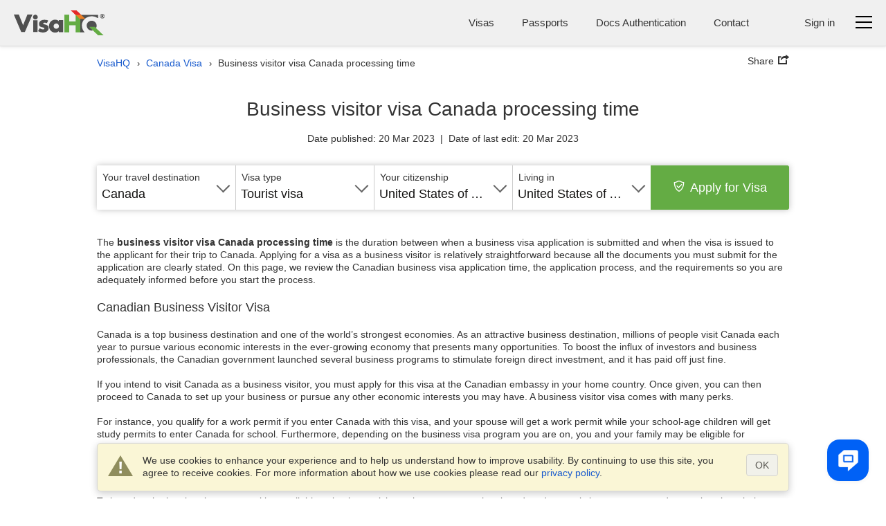

--- FILE ---
content_type: text/html
request_url: https://www.visahq.com/canada/business-visitor-visa-canada-processing-time
body_size: 53933
content:
<!DOCTYPE html><html lang="en"><head><meta content="text/html;charset=utf-8" http-equiv="Content-Type"><link rel="preconnect" href="https://retail14p.visahq.org"><link rel="preconnect" href="https://retail14p.visahq.org" crossorigin><link rel="dns-prefetch" href="https://retail14p.visahq.org"><link rel="preconnect" href="https://content11p.visahq.org"><link rel="preconnect" href="https://content11p.visahq.org" crossorigin><link rel="dns-prefetch" href="https://content11p.visahq.org"><link rel="dns-prefetch" href="https://www.googletagmanager.com"><link rel="dns-prefetch" href="https://www.googletagmanager.com"><link rel="dns-prefetch" href="https://auth11p.visahq.org"><script id="js-analytics" data-ga_keys='{"visahq.com":"G-MNHLVGV7LP"}' data-gtm_keys='{"visahq.com":"GTM-PGRDW2Z"}'>window.gaKey = ''; window.gtmKey = '';

    var domParams = document.getElementById('js-analytics');
    if (domParams) {
        var gaKeys = JSON.parse(domParams.getAttribute('data-ga_keys'));
        for (var i in gaKeys) {
            if (RegExp(i + '$').test(location.hostname)) {
                window.gaKey = gaKeys[i];
                break;
            }
        }

        var gtmKeys = JSON.parse(domParams.getAttribute('data-gtm_keys'));
        for (var i in gtmKeys) {
            if (RegExp(i + '$').test(location.hostname)) {
                window.gtmKey = gtmKeys[i];
                break;
            }
        }
    }</script><meta name="twitter:card" content="summary"><meta name="twitter:site" content="@VisaHQ"><meta name="twitter:creator" content="@VisaHQ"><meta property="fb:app_id" content=""><meta property="og:locale" content="en_US"><meta property="og:type" content="website"><meta property="og:site_name" content="VisaHQ.com"><meta property="og:image" content="https://www.visahq.com/images/visahq_logo_share.png"><meta property="og:image:alt" content="VisaHQ logo"><meta property="og:url" content="https://www.visahq.com/canada/business-visitor-visa-canada-processing-time"><meta property="og:title" content="Business visitor visa Canada processing time"><meta property="og:description" content="Business visitor visa Canada processing time"><meta name="fragment" content="!"><title>Business visitor visa Canada processing time</title><meta name="description" content="Business visitor visa Canada processing time"><link rel="canonical" href="https://www.visahq.com/canada/business-visitor-visa-canada-processing-time"><meta http-equiv="X-UA-Compatible" content="IE=edge"><meta name="viewport" content="width=device-width,initial-scale=1"><meta name="fragment" content="!"><meta name="robots" content="index,follow,noodp,noydir"><link rel="preload" href="/fonts/iconfont.woff2" as="font" crossorigin="anonymous"><link rel="preload" href="/favicon.ico" as="image"><link rel="preload" href="/images/icons-192.png" as="image"><link rel="preload" href="/manifest.json" as="fetch"><link rel="preload" as="script" href="/scripts/visa_info/visa_info__bundle2_blog_new.js?20250114190019"><meta name="theme-color" content="#f2f2f2"><link rel="manifest" href="/manifest.json"><style>html,body,div,span,applet,object,iframe,h1,h2,h3,h4,h5,h6,p,blockquote,pre,a,abbr,acronym,address,big,cite,code,del,dfn,em,font,img,ins,kbd,q,s,samp,small,strike,strong,sub,sup,tt,var,hr,b,u,i,center,dl,dt,dd,ol,ul,li,fieldset,form,label,legend,table,caption,tbody,tfoot,thead,tr,th,td{margin:0;padding:0;border:0;outline:0;font-size:100%}article,aside,details,figcaption,figure,footer,header,hgroup,main,nav,section,summary{display:block}audio,canvas,progress,video{display:inline-block;vertical-align:baseline}body{line-height:1}ol,ul{list-style:none;list-style-image:none;list-style-position:outside;list-style-type:none}blockquote,q{quotes:none}blockquote:before,blockquote:after,q:before,q:after{content:'';content:none}:focus{outline:0}ins{text-decoration:none}del{text-decoration:line-through}table{border-collapse:collapse;border-spacing:0}table td{padding:0px}input,button,select,textarea{font-size:inherit;line-height:inherit}@font-face{font-family:'iconfont';src:url("/fonts/iconfont.eot?20250303201806");src:url("/fonts/iconfont.eot?20250303201806") format("embedded-opentype"),url("/fonts/iconfont.woff2?20250303201806") format("woff2");font-weight:normal;font-style:normal;font-display:swap}.iconfont::before{font-family:'iconfont';speak:none;font-size:24px;font-style:normal;font-weight:normal;font-variant:normal;font-display:swap;text-transform:none;line-height:1;-webkit-font-smoothing:antialiased;-moz-osx-font-smoothing:grayscale}.iconfont--chat::before{content:'\EA08';font-size:18px}.iconfont--phone::before{content:'\EA17';font-size:18px}.iconfont--login::before{content:'\EA1E'}.iconfont--register::before{content:'\EA29'}.iconfont--tab-visa::before{content:'\EA18';font-size:26px}.iconfont--tab-passport::before{content:'\EA24';font-size:26px}.iconfont--tab-invitation::before{content:'\EA0C';font-size:26px}.iconfont--tab-document::before{content:'\EA1C';font-size:26px}.iconfont--tab-premier{display:block;position:relative;width:25px;height:25px}.iconfont--tab-premier::before{content:'\EA34';position:absolute;font-size:26px;transform:scale(-1, 1)}.iconfont--video-play::before{content:'\EA26';font-size:30px}.iconfont--icon-protect::before{content:'\EA28';font-size:16px}.iconfont--delete::before{content:'\EA35';font-size:16px}.iconfont--arrows-v::before{content:'\EA36';font-size:17px}.iconfont--collapse{display:block;width:17px;height:17px;transform:rotate(-45deg)}.iconfont--collapse::before{content:'\EA38';font-size:17px}.iconfont--low_price::before{content:'\EA1F'}.iconfont--check_file::before{content:'\EA09'}.iconfont--forward_button_2::before{content:'\EA14'}.iconfont--yin-yang::before{content:'\EA41'}.iconfont--people::before{content:'\EA25'}.iconfont--atom-editor::before{content:'\EA40'}.iconfont--handshake::before{content:'\EA15'}.iconfont--suitcase::before{content:'\EA2E'}.iconfont--identification_documents::before{content:'\EA18'}.iconfont--multiple_devices::before{content:'\EA22'}.iconfont--right::before{content:'\EA2B'}.iconfont--marker::before{content:'\EA21'}.iconfont--marker-bold::before{content:'\EA20'}.iconfont--icon_phone::before{content:'\EA17'}.iconfont--instagram::before{content:'\EA42'}.iconfont--pinterest::before{content:'\EA43'}.iconfont--linkedin::before{content:'\EA44'}.iconfont--facebook::before{content:'\EA45'}.iconfont--twitter::before{content:'\EA46'}.iconfont--arrow-right::before{content:'\EA02'}.iconfont--code::before{content:'\EA47'}.iconfont--treasure-map::before{content:'\EA48'}.iconfont--business::before{content:'\EA49'}.iconfont--quotes::before{content:'\EA50'}.iconfont--success::before{content:'\EA13'}.iconfont--clock::before{content:'\EA0A'}.iconfont--copy::before{content:'\EA0B'}.iconfont--expired::before{content:'\EA10'}.iconfont--babys_room::before{content:'\EA04'}.iconfont--change_user::before{content:'\EA07'}.iconfont--replace::before{content:'\EA2A'}.iconfont--security::before{content:'\EA51'}.iconfont--user::before{content:'\EA32'}.iconfont--search::before{content:'\EA52'}.iconfont--information::before{content:'\EA1A'}.iconfont--checkmark::before{content:'\EA53'}.iconfont--restart::before{content:'\EA54'}.iconfont--info::before{content:'\EA55'}.iconfont--headset::before{content:'\EA3C'}.iconfont--deliver::before{content:'\EA56'}.iconfont--location::before{content:'\EA57'}.iconfont--realtime::before{content:'\EA58'}.iconfont--system-info::before{content:'\EA59'}.iconfont--users::before{content:'\EA60'}.iconfont--external-link::before{content:'\EA61'}.iconfont--pdf::before{content:'\EA62'}.iconfont--parliament::before{content:'\EA63'}.iconfont--parliament::before{content:'\EA63'}.iconfont--form_design_success::before{content:'\EA13'}.iconfont--administrator::before{content:'\EA64'}.iconfont--documents::before{content:'\EA65'}.iconfont--place-marker::before{content:'\EA66'}.iconfont--fax::before{content:'\EA11'}.iconfont--arrow::before{content:'\EA03'}.iconfont--email::before{content:'\EA16'}.iconfont--videos::before{content:'\EA33'}.iconfont--alert-info::before{content:'\EA67'}.iconfont--verified::before{content:'\EA68'}.iconfont--price::before{content:'\EA69'}.iconfont--end-call::before{content:'\EA70'}.iconfont--ringer-volume::before{content:'\EA71'}.iconfont--check-circle::before{content:'\EA72'}.iconfont--attention{position:relative}.iconfont--attention::before{content:'\EA55';position:absolute;-moz-transform:scaleY(-1);-o-transform:scaleY(-1);-webkit-transform:scaleY(-1);transform:scaleY(-1)}.iconfont--applicant::before{content:'\EA74'}.iconfont--visa::before{content:'\EA75'}.iconfont--order::before{content:'\EA76'}.iconfont--passport2::before{content:'\EA77'}.iconfont--support::before{content:'\EA78'}.iconfont--expand::before{content:'\EA79'}.iconfont--double-left::before{content:'\EA80'}.iconfont--password-reset::before{content:'\EA81'}.iconfont--invoice::before{content:'\EA82'}.iconfont--account::before{content:'\EA83'}.iconfont--report::before{content:'\EA84'}.iconfont--whatsapp::before{content:'\EA85'}.select2_icons_fix .select2-search::before,.index_map_offices .popover .arrow::before,.chosen-container-single .chosen-search::before{font-family:'iconfont';speak:none;font-size:18px;font-style:normal;font-weight:normal;font-variant:normal;font-display:swap;text-transform:none;line-height:1;-webkit-font-smoothing:antialiased;-moz-osx-font-smoothing:grayscale}.select2_icons_fix .select2-search input,.select2_icons_fix .select2-container--default .select2-search--dropdown .select2-search__field{background:none}.chosen-container-single .chosen-search input[type="text"]{background:none}.select2_icons_fix .select2-search::before,.chosen-container-single .chosen-search::before{content:'\EA52';position:absolute;top:5px;right:5px;pointer-events:none;transform:scale(-1, 1);color:#dbdbdb}html[dir=rtl] .select2_icons_fix .select2-search::before,html[dir=rtl] .chosen-container-single .chosen-search::before{left:5px;right:auto}.select2-search.select2-search--dropdown{position:relative}.select2-search.select2-search--dropdown::before{top:8px;right:8px}html[dir=rtl] .select2-search.select2-search--dropdown::before{left:8px;right:auto}.chosen-container-single .chosen-search::before{top:8px;font-size:16px}.index_map_offices .popover .arrow::before{content:'\EA35';position:absolute;left:50%;top:50%;bottom:auto;right:auto;-webkit-transform:translateX(-50%) translateY(-50%);-moz-transform:translateX(-50%) translateY(-50%);-ms-transform:translateX(-50%) translateY(-50%);-o-transform:translateX(-50%) translateY(-50%);transform:translateX(-50%) translateY(-50%);color:#000;font-size:12px}.sprite-main{background-image:url("/images/_sprites/main.png?46b8b3b3164b2eca0a12304503c58e84f8f6bcbe")}.flaghead{width:27px;height:14px;background:url([data-uri]) no-repeat 0 0 !important;z-index:22;right:-1px;position:absolute;top:-14px;z-index:20}.arabic_lang .flaghead{right:auto;left:0}.message_flag{margin-top:2px}.message_flag .popup-menu__img,.message_flag .header-main__menu__system_img,.message_flag .system_popover__flaghead{display:none}.message_flag #system_info.no_display+.system_info_block .flaghead{display:none}.message_flag .popup-menu__button{position:relative}.message_flag .popup-menu__button.open .system_popover__flaghead{display:block}.message_flag .flaghead{right:-3px;top:19px;z-index:2001}#system_info{right:0;top:44px;width:740px;padding:15px 16px 30px;min-width:300px;z-index:2000}#system_info .inner_info{padding:5px}#system_info .inner_info:nth-child(2n+1){background-color:#ddd}#system_info .inner_info a{color:#1659cd;text-decoration:none;padding:0 10px;font-size:13px;display:inline-block}#system_info .inner_info a.del{border-right:1px solid #8b8b8b;padding-left:0}#system_info .inner_info a:hover{text-decoration:underline}#system_info .inner_info p{padding:0;font-size:13px;display:inline-block}#system_info .inner_info .modal_name{width:23%}#system_info .inner_info .modal_info{width:40%}#system_info .inner_info .modal_data{width:14%}#system_info .inner_info div{padding:0;width:145px;display:inline-block}#system_info p.system_info_title,#system_info p.system_info_title2{text-align:center;font-size:14px;font-weight:bold;margin:0 0 20px}#system_info p.system_info_title2{font-size:13px;margin-bottom:10px;padding-left:64%;text-align:left}#system_info .system_info_loader{padding:20px 0 0 320px !important}#system_info .system_incomplete{cursor:pointer;padding-right:0}.sprite-main{background-image:url("/images/_sprites/main.png?46b8b3b3164b2eca0a12304503c58e84f8f6bcbe")}.sprite-flag{background-image:url("/images/_sprites/flag.png?14b45f5f041b3f35106c522a13ef095fe61456788")}@font-face{font-family:'iconfont';src:url("/fonts/iconfont.eot?20250303201806");src:url("/fonts/iconfont.eot?20250303201806") format("embedded-opentype"),url("/fonts/iconfont.woff2?20250303201806") format("woff2");font-weight:normal;font-style:normal;font-display:swap}.iconfont::before{font-family:'iconfont';speak:none;font-size:24px;font-style:normal;font-weight:normal;font-variant:normal;font-display:swap;text-transform:none;line-height:1;-webkit-font-smoothing:antialiased;-moz-osx-font-smoothing:grayscale}.iconfont--chat::before{content:'\EA08';font-size:18px}.iconfont--phone::before{content:'\EA17';font-size:18px}.iconfont--login::before{content:'\EA1E'}.iconfont--register::before{content:'\EA29'}.iconfont--tab-visa::before{content:'\EA18';font-size:26px}.iconfont--tab-passport::before{content:'\EA24';font-size:26px}.iconfont--tab-invitation::before{content:'\EA0C';font-size:26px}.iconfont--tab-document::before{content:'\EA1C';font-size:26px}.iconfont--tab-premier{display:block;position:relative;width:25px;height:25px}.iconfont--tab-premier::before{content:'\EA34';position:absolute;font-size:26px;transform:scale(-1, 1)}.iconfont--video-play::before{content:'\EA26';font-size:30px}.iconfont--icon-protect::before{content:'\EA28';font-size:16px}.iconfont--delete::before{content:'\EA35';font-size:16px}.iconfont--arrows-v::before{content:'\EA36';font-size:17px}.iconfont--collapse{display:block;width:17px;height:17px;transform:rotate(-45deg)}.iconfont--collapse::before{content:'\EA38';font-size:17px}.iconfont--low_price::before{content:'\EA1F'}.iconfont--check_file::before{content:'\EA09'}.iconfont--forward_button_2::before{content:'\EA14'}.iconfont--yin-yang::before{content:'\EA41'}.iconfont--people::before{content:'\EA25'}.iconfont--atom-editor::before{content:'\EA40'}.iconfont--handshake::before{content:'\EA15'}.iconfont--suitcase::before{content:'\EA2E'}.iconfont--identification_documents::before{content:'\EA18'}.iconfont--multiple_devices::before{content:'\EA22'}.iconfont--right::before{content:'\EA2B'}.iconfont--marker::before{content:'\EA21'}.iconfont--marker-bold::before{content:'\EA20'}.iconfont--icon_phone::before{content:'\EA17'}.iconfont--instagram::before{content:'\EA42'}.iconfont--pinterest::before{content:'\EA43'}.iconfont--linkedin::before{content:'\EA44'}.iconfont--facebook::before{content:'\EA45'}.iconfont--twitter::before{content:'\EA46'}.iconfont--arrow-right::before{content:'\EA02'}.iconfont--code::before{content:'\EA47'}.iconfont--treasure-map::before{content:'\EA48'}.iconfont--business::before{content:'\EA49'}.iconfont--quotes::before{content:'\EA50'}.iconfont--success::before{content:'\EA13'}.iconfont--clock::before{content:'\EA0A'}.iconfont--copy::before{content:'\EA0B'}.iconfont--expired::before{content:'\EA10'}.iconfont--babys_room::before{content:'\EA04'}.iconfont--change_user::before{content:'\EA07'}.iconfont--replace::before{content:'\EA2A'}.iconfont--security::before{content:'\EA51'}.iconfont--user::before{content:'\EA32'}.iconfont--search::before{content:'\EA52'}.iconfont--information::before{content:'\EA1A'}.iconfont--checkmark::before{content:'\EA53'}.iconfont--restart::before{content:'\EA54'}.iconfont--info::before{content:'\EA55'}.iconfont--headset::before{content:'\EA3C'}.iconfont--deliver::before{content:'\EA56'}.iconfont--location::before{content:'\EA57'}.iconfont--realtime::before{content:'\EA58'}.iconfont--system-info::before{content:'\EA59'}.iconfont--users::before{content:'\EA60'}.iconfont--external-link::before{content:'\EA61'}.iconfont--pdf::before{content:'\EA62'}.iconfont--parliament::before{content:'\EA63'}.iconfont--parliament::before{content:'\EA63'}.iconfont--form_design_success::before{content:'\EA13'}.iconfont--administrator::before{content:'\EA64'}.iconfont--documents::before{content:'\EA65'}.iconfont--place-marker::before{content:'\EA66'}.iconfont--fax::before{content:'\EA11'}.iconfont--arrow::before{content:'\EA03'}.iconfont--email::before{content:'\EA16'}.iconfont--videos::before{content:'\EA33'}.iconfont--alert-info::before{content:'\EA67'}.iconfont--verified::before{content:'\EA68'}.iconfont--price::before{content:'\EA69'}.iconfont--end-call::before{content:'\EA70'}.iconfont--ringer-volume::before{content:'\EA71'}.iconfont--check-circle::before{content:'\EA72'}.iconfont--attention{position:relative}.iconfont--attention::before{content:'\EA55';position:absolute;-moz-transform:scaleY(-1);-o-transform:scaleY(-1);-webkit-transform:scaleY(-1);transform:scaleY(-1)}.iconfont--applicant::before{content:'\EA74'}.iconfont--visa::before{content:'\EA75'}.iconfont--order::before{content:'\EA76'}.iconfont--passport2::before{content:'\EA77'}.iconfont--support::before{content:'\EA78'}.iconfont--expand::before{content:'\EA79'}.iconfont--double-left::before{content:'\EA80'}.iconfont--password-reset::before{content:'\EA81'}.iconfont--invoice::before{content:'\EA82'}.iconfont--account::before{content:'\EA83'}.iconfont--report::before{content:'\EA84'}.iconfont--whatsapp::before{content:'\EA85'}.select2_icons_fix .select2-search::before,.index_map_offices .popover .arrow::before,.chosen-container-single .chosen-search::before{font-family:'iconfont';speak:none;font-size:18px;font-style:normal;font-weight:normal;font-variant:normal;font-display:swap;text-transform:none;line-height:1;-webkit-font-smoothing:antialiased;-moz-osx-font-smoothing:grayscale}.select2_icons_fix .select2-search input,.select2_icons_fix .select2-container--default .select2-search--dropdown .select2-search__field{background:none}.chosen-container-single .chosen-search input[type="text"]{background:none}.select2_icons_fix .select2-search::before,.chosen-container-single .chosen-search::before{content:'\EA52';position:absolute;top:5px;right:5px;pointer-events:none;transform:scale(-1, 1);color:#dbdbdb}html[dir=rtl] .select2_icons_fix .select2-search::before,html[dir=rtl] .chosen-container-single .chosen-search::before{left:5px;right:auto}.select2-search.select2-search--dropdown{position:relative}.select2-search.select2-search--dropdown::before{top:8px;right:8px}html[dir=rtl] .select2-search.select2-search--dropdown::before{left:8px;right:auto}.chosen-container-single .chosen-search::before{top:8px;font-size:16px}.index_map_offices .popover .arrow::before{content:'\EA35';position:absolute;left:50%;top:50%;bottom:auto;right:auto;-webkit-transform:translateX(-50%) translateY(-50%);-moz-transform:translateX(-50%) translateY(-50%);-ms-transform:translateX(-50%) translateY(-50%);-o-transform:translateX(-50%) translateY(-50%);transform:translateX(-50%) translateY(-50%);color:#000;font-size:12px}.note-info{position:relative;display:inline-block;vertical-align:middle}.note-info__text{position:absolute;padding:9px 14px;top:calc(100% + 11px);background-color:#fff;-moz-border-radius:5px;-webkit-border-radius:5px;-khtml-border-radius:5px;border-radius:5px;border:1px solid rgba(0,0,0,0.2);box-shadow:0 5px 10px rgba(0,0,0,0.2);-webkit-box-shadow:0 5px 10px rgba(0,0,0,0.2);-moz-box-shadow:0 5px 10px rgba(0,0,0,0.2);-o-box-shadow:0 5px 10px rgba(0,0,0,0.2);font-size:13px;line-height:1.3;font-weight:400;color:#333333;white-space:normal !important;z-index:-100;width:0px;display:none;text-align:left}html[dir=rtl] .note-info__text{text-align:left;text-align:right}.note-info__text::before{content:'';position:absolute;left:0;right:0;top:-11px;display:block;height:11px}.note-info__text.alignc{text-align:center}html[dir=rtl] .note-info__text.alignc{text-align:center;text-align:center}.note-info--active .note-info__text{z-index:10;width:265px;display:block}.note-info--active .note-info__text--md{width:450px}@media (max-width: 500px){.note-info--active .note-info__text--md{width:265px}}.note-info--active .note-info__text--fill{width:450px}@media (max-width: 500px){.note-info--active .note-info__text--fill{width:calc(100vw - 20px)}}.note-info--active .note-info__text--lg{width:600px}@media (max-width: 767px){.note-info--active .note-info__text--lg{width:450px}}@media (max-width: 500px){.note-info--active .note-info__text--lg{width:265px}}.note-info--active::before{content:"";display:block;position:absolute;z-index:10;top:100%;left:50%;right:auto;-webkit-transform:translateX(-50%);-moz-transform:translateX(-50%);-ms-transform:translateX(-50%);-o-transform:translateX(-50%);transform:translateX(-50%);border-left:10px solid transparent;border-right:10px solid transparent;border-bottom:11px solid rgba(0,0,0,0.1)}.note-info--active::after{content:"";display:block;position:absolute;z-index:15;top:calc(100% + 2px);left:50%;right:auto;-webkit-transform:translateX(-50%);-moz-transform:translateX(-50%);-ms-transform:translateX(-50%);-o-transform:translateX(-50%);transform:translateX(-50%);border-left:10px solid transparent;border-right:10px solid transparent;border-bottom:11px solid #fff}.note-info--active.note-info--table::after{border-bottom:11px solid #f7f7f7 !important}.note-info--active.note-info--table .note-info__text{width:230px;padding:0}.note-info--active.social_sharing .note-info__text{width:230px;-ms-flex-direction:row;flex-direction:row;box-sizing:border-box;display:-ms-flexbox;display:flex;display:-webkit-flex;flex-wrap:wrap;align-items:center;justify-content:space-between}.note-info--active.social_sharing .soc_sharing{padding-left:0}.note-info__icon{display:inline-block}.note-info__icon:hover{cursor:pointer}.sidebar_menu{min-height:450px;width:50px;background:#505050;padding:10px 1px;z-index:1001;box-shadow:0 0 15px #505050;-webkit-box-shadow:0 0 15px #505050;-moz-box-shadow:0 0 15px #505050;-o-box-shadow:0 0 15px #505050;-webkit-clip-path:inset(0 -200px 0px 0);clip-path:inset(0 -200px 0px 0)}@media (max-width: 1060px){.sidebar_menu{margin-right:10px}}@media (max-width: 400px){.sidebar_menu{width:100%;min-height:45px;padding:1px;margin-right:0}}.sidebar_menu__wrp{margin-top:-10px;-ms-flex-direction:row;flex-direction:row;box-sizing:border-box;display:-ms-flexbox;display:flex;display:-webkit-flex}@media (max-width: 400px){.sidebar_menu__wrp{flex-wrap:wrap}}@media (min-width: 997px){.sidebar_menu__wrp .container{width:100%}}.sidebar_menu__wrp #body_main.main__wrp{padding-bottom:40px;padding-top:10px;width:calc(100% - 50px)}@media (max-width: 991px){.sidebar_menu__wrp #body_main.main__wrp{width:calc(100% - 50px)}}@media (max-width: 400px){.sidebar_menu__wrp #body_main.main__wrp{width:100%}}.sidebar_menu__wrp #body_main.main__wrp .visa_breadcramb *{display:none}.sidebar_menu__wrp ~ .footer-main{margin-top:0}.sidebar_menu__wrp .app_topMenu{border-bottom:none !important}.sidebar_menu__wrp .app_topMenu .vi__phone_help{margin-bottom:0}.sidebar_menu.menu-close .sidebar_menu__btns{justify-content:center}.sidebar_menu .iconfont::before{font-size:26px}.sidebar_menu .iconfont.iconfont--icon-protect::before{font-size:22px}.sidebar_menu__nav_list{margin-top:0;height:100%}@media (max-width: 400px){.sidebar_menu__nav_list{height:auto;-ms-flex-direction:row;flex-direction:row;box-sizing:border-box;display:-ms-flexbox;display:flex;display:-webkit-flex;flex-wrap:wrap;justify-content:space-between}}.sidebar_menu__tooltip{position:absolute;top:10px;left:100%;z-index:3;background:#fff;box-shadow:0 5px 10px rgba(0,0,0,0.3);-webkit-box-shadow:0 5px 10px rgba(0,0,0,0.3);-moz-box-shadow:0 5px 10px rgba(0,0,0,0.3);-o-box-shadow:0 5px 10px rgba(0,0,0,0.3);padding:6px 12px;-moz-border-radius:4px;-webkit-border-radius:4px;-khtml-border-radius:4px;border-radius:4px;font-size:14px;font-size:1rem;line-height:1.3;font-weight:400;opacity:0;white-space:nowrap;pointer-events:none;-webkit-transition:0s;-o-transition:0s;transition:0s}@media (max-width: 420px){.sidebar_menu__tooltip{display:none}}.sidebar_menu li{position:relative;list-style:none}.sidebar_menu li i{color:#fff;-ms-flex-direction:row;flex-direction:row;box-sizing:border-box;display:-ms-flexbox;display:flex;display:-webkit-flex;text-align:center;font-size:18px;align-items:center;justify-content:center}.sidebar_menu li:hover .sidebar_menu__tooltip{opacity:1;pointer-events:auto;-webkit-transition:all 0.4s ease;-o-transition:all 0.4s ease;transition:all 0.4s ease;left:calc(100% + 15px)}.sidebar_menu li a{display:flex;height:48px;width:48px;-moz-border-radius:2px;-webkit-border-radius:2px;-khtml-border-radius:2px;border-radius:2px;align-items:center;text-decoration:none;background:#505050;justify-content:center}.sidebar_menu li a:hover{background:#ffffff1a}@media (max-width: 400px){.sidebar_menu li a{height:45px;width:45px}}.sidebar_menu li.active a{background:#FFF}.sidebar_menu__links_name{color:#fff;font-size:15px;font-weight:400;white-space:nowrap;pointer-events:none;display:none}.sidebar_menu li.active a .sidebar_menu__links_name,.sidebar_menu li.active a i{color:#333333}@media (max-width: 400px){.business_plugins_main .sidebar_menu{min-height:35px}}.business_plugins_main .sidebar_menu__wrp{margin-top:-15px}.business_plugins_main .sidebar_menu__wrp ~ .footer-main{border-top:1px solid #dbdbdb}.business_plugins_main .sidebar_menu__wrp ~ .footer-main .footer-main-bottom{border-top:none}@media (max-width: 400px){.business_plugins_main .sidebar_menu li a{height:35px;width:35px}}body{line-height:1.3;font-size:14px;font-size:1rem;line-height:1.3;color:#333333}.main__logo{display:block;width:131px;height:36px;background:url([data-uri]) no-repeat 0 0}@media (max-width: 360px){.main__logo{width:92px;height:25px;background-size:cover}}.header-main{padding:15px 20px 10px;position:relative;z-index:15;background:#F0F0F0;-ms-flex-direction:row;flex-direction:row;box-sizing:border-box;display:-ms-flexbox;display:flex;display:-webkit-flex}@media (max-width: 860px){.header-main{padding-left:10px;padding-right:10px}}@media (max-width: 360px){.header-main{padding-top:10px}}body>.header-main{box-shadow:0px 0px 6px 0px #dcdcdc;-webkit-box-shadow:0px 0px 6px 0px #dcdcdc;-moz-box-shadow:0px 0px 6px 0px #dcdcdc;-o-box-shadow:0px 0px 6px 0px #dcdcdc}@media (max-width: 360px){.header-main .main__logo{margin-top:5px}}.header-main__body{-ms-flex-direction:row;flex-direction:row;box-sizing:border-box;display:-ms-flexbox;display:flex;display:-webkit-flex;justify-content:space-between;-webkit-flex-wrap:wrap;flex-wrap:wrap;flex-grow:1;font-size:15px;font-size:1.07143rem;line-height:24px}.header-main__body_popup{justify-content:flex-end;flex-wrap:wrap-reverse;flex-grow:0}.header-main__menus,.header-main__menu__login,.header-main__menu__lang,.header-main__menu__system,.header-main__menu__domains,.header-main__menu__phone{padding-top:6px}.header-main__logo,.header-main__menu,.header-main__menu__auth,.header-main__menu__domains,.header-main__menu__navbar,.header-main__menu__lang,.header-main__menu__system,.header-main__menu__phone{margin-bottom:5px}.header-main__img_login,.header-main .system_popover__login_img{width:24px;height:24px;color:#1659cd}@media (min-width: 768px){.header-main__img_login,.header-main .system_popover__login_img{display:none !important}}.header-main__img_login::before,.header-main .system_popover__login_img::before{font-size:24px}@media (max-width: 767px){.header-main__img_login,.header-main .system_popover__login_img{-moz-border-radius:50%;-webkit-border-radius:50%;-khtml-border-radius:50%;border-radius:50%;background-color:#fff;overflow:hidden;box-shadow:0 0 3px rgba(0,0,0,0.2);-webkit-box-shadow:0 0 3px rgba(0,0,0,0.2);-moz-box-shadow:0 0 3px rgba(0,0,0,0.2);-o-box-shadow:0 0 3px rgba(0,0,0,0.2)}}.header-main a{color:#1659cd;display:inline-block}.header-main .vi__icon_text{display:inline-block}.header-main__logo{height:auto;-ms-flex-direction:row;flex-direction:row;box-sizing:border-box;display:-ms-flexbox;display:flex;display:-webkit-flex;align-items:center;padding-right:10px}html[dir=rtl] .header-main__logo{padding-left:10px;padding-right:0}@media (max-width: 460px){.header-main__logo{-webkit-flex-wrap:wrap;flex-wrap:wrap}}@media (max-width: 500px){.header-main__logo{padding-right:0;align-items:normal}html[dir=rtl] .header-main__logo{padding-left:0;padding-right:0}}.header-main__logo a{margin:0;margin-right:15px}html[dir=rtl] .header-main__logo a{margin-left:15px;margin-right:0}@media (max-width: 500px){.header-main__logo a{margin-right:0}html[dir=rtl] .header-main__logo a{margin-left:0;margin-right:0}}.header-main__logo--authentication{-ms-flex-direction:row;flex-direction:row;box-sizing:border-box;display:-ms-flexbox;display:flex;display:-webkit-flex;align-items:baseline;flex-direction:column}.header-main__logo--authentication .subtext{line-height:1;color:#333333}.header-main__logo__name{text-indent:-9999px;text-align:left;display:block;line-height:0.1;overflow:hidden;height:1px;opacity:0}.header-main__logo__subtitle{display:block;text-align:left;padding:8px 0;padding-left:15px;border-left:1px solid #78787a;line-height:1.2;font-style:normal}html[dir=rtl] .header-main__logo__subtitle{text-align:left;text-align:right}html[dir=rtl] .header-main__logo__subtitle{padding-right:15px;padding-left:0}html[dir=rtl] .header-main__logo__subtitle{border-right:1px solid #78787a;border-left:none}@media (max-width: 500px){.header-main__logo__subtitle{display:none}}@media (max-width: 360px){.header-main__logo__subtitle{clear:both;padding:0;border-left:none}html[dir=rtl] .header-main__logo__subtitle{border-right:none;border-left:none}}.header-main__icon-bar{background:#000;border-bottom:1px solid #e3e3e3;width:24px;height:3px;margin-top:5px}.header-main__menu{font-size:15px;font-size:1.07143rem;line-height:1.3;line-height:24px;color:#333;display:inline-block;-ms-flex-direction:row;flex-direction:row;box-sizing:border-box;display:-ms-flexbox;display:flex;display:-webkit-flex;-webkit-flex-wrap:wrap;flex-wrap:wrap;padding-right:40px}@media (max-width: 860px){.header-main__menu{padding-right:0}}@media (max-width: 767px){.header-main__menu{display:none}}.header-main__menu__navbar{padding-left:30px;white-space:nowrap;cursor:pointer;-ms-flex-direction:row;flex-direction:row;box-sizing:border-box;display:-ms-flexbox;display:flex;display:-webkit-flex;padding-top:3px}html[dir=rtl] .header-main__menu__navbar{padding-right:30px;padding-left:0}@media (max-width: 500px){.header-main__menu__navbar{padding-left:20px}html[dir=rtl] .header-main__menu__navbar{padding-right:20px;padding-left:0}}.header-main__menu__navbar:hover .header-main__icon-bar,.header-main__menu__navbar:focus .header-main__icon-bar{opacity:0.6}.header-main__menu__phone{padding-right:40px;white-space:nowrap}html[dir=rtl] .header-main__menu__phone{padding-left:40px;padding-right:0}@media (max-width: 767px){.header-main__menu__phone{display:none}}.header-main__menu__auth{padding:0}.header-main__menu__review{padding-right:20px;white-space:nowrap;margin-bottom:5px;padding-top:5px}@media (max-width: 700px){.header-main__menu__review{display:none}}.header-main__menu__lang{font-size:15px;font-size:1.07143rem;color:#333333;padding-left:20px;white-space:nowrap}html[dir=rtl] .header-main__menu__lang{padding-right:20px;padding-left:0}.header-main__menu__lang .header-main__menu__domains__list .like_link{text-decoration:none}.header-main__menu__lang .header-main__menu__domains__list .like_link:hover,.header-main__menu__lang .header-main__menu__domains__list .like_link:focus,.header-main__menu__lang .header-main__menu__domains__list .like_link:active{text-decoration:underline}.header-main__menu__lang .popup-menu__button__name_m{overflow:hidden;line-height:18px}.header-main__menu__system{padding-left:20px}html[dir=rtl] .header-main__menu__system{padding-right:20px;padding-left:0}.header-main__menu__system .popup-menu__button{display:block;padding-right:5px;padding-left:0}@media (max-width: 767px){.header-main__menu__system .popup-menu__button{padding-top:6px;padding-right:0;padding-left:0}.header-main__menu__system .popup-menu__button i{margin:0 auto}}@media (max-width: 767px){.header-main__menu__system .popup-menu{position:static}}.header-main__menu__system .message_flag{margin-top:0}.header-main__menu__system .message_flag .popup-menu__img{display:none}.header-main__menu__system .message_flag .popup-menu__button.open .system_popover__flaghead{right:-2px;top:12px}@media (max-width: 767px){.header-main__menu__system .message_flag .popup-menu__button.open .system_popover__flaghead{top:17px}}.message_flag .header-main__menu__system_img{background-position:-148px -133px;background-repeat:no-repeat;overflow:hidden;display:block;width:18px;height:15px;display:block;position:relative;width:17px;height:17px}.header-main__body_popup .message_flag .header-main__menu__system_img{background-image:none}.message_flag .header-main__menu__system_img::before{font-size:17px;position:absolute;top:-1px;left:0}.header-main__menu__system .system_info_block{cursor:pointer;font-size:10px;font-weight:bold;margin-top:0;color:#ffffff;background:#f90b0b;padding:2px 0 0;text-align:center;-moz-border-radius:50%;-webkit-border-radius:50%;-khtml-border-radius:50%;border-radius:50%;position:absolute;line-height:1;width:13px;top:8px;height:13px;right:0;pointer-events:none;z-index:1}@media (max-width: 767px){.header-main__menu__system .system_info_block{top:13px;right:-3px}}.header-main__menu__system #system_info{top:29px}html[dir=rtl] .header-main__menu__system #system_info{right:auto;left:15px}.header-main__menu__system #system_info .inner_info{line-height:24px}.header-main__menu__system #system_info p.system_info_title2{padding-left:64%;text-align:left}html[dir=rtl] .header-main__menu__system #system_info p.system_info_title2{padding-right:64%;padding-left:0}html[dir=rtl] .header-main__menu__system #system_info p.system_info_title2{text-align:left;text-align:right}@media (max-width: 900px){.header-main__menu__system #system_info{width:80vw}}@media (max-width: 767px){.header-main__menu__system #system_info{top:51px;width:calc(100vw - 20px);right:10px}html[dir=rtl] .header-main__menu__system #system_info{right:auto;left:10px}.header-main__menu__system #system_info .system_info_links{width:100%;display:block}}@media (max-width: 360px){.header-main__menu__system #system_info{top:46px;width:calc(100vw - 20px);right:10px}}@media (max-width: 767px){.header-main__menu__system #system_info p.system_info_title2{padding-left:79%}html[dir=rtl] .header-main__menu__system #system_info p.system_info_title2{padding-right:79%;padding-left:0}.header-main__menu__system #system_info .inner_info .modal_name{display:block;width:100%}.header-main__menu__system #system_info .inner_info .modal_info{width:79%}.header-main__menu__system #system_info .inner_info .modal_data{width:20%}}@media (max-width: 500px){.header-main__menu__system #system_info p.system_info_title2{display:none}.header-main__menu__system #system_info .inner_info .modal_info{width:100%}.header-main__menu__system #system_info .inner_info .modal_data{width:100%}}@media (max-width: 440px){.header-main__menu__system #system_info{min-width:calc(100vw - 20px)}}.header-main__menu__domains{padding-left:20px;white-space:nowrap}html[dir=rtl] .header-main__menu__domains{padding-right:20px;padding-left:0}@media (max-width: 767px){.header-main__menu__domains .popup-menu__button{padding-top:6px}.header-main__menu__domains .popup-menu__button i{margin:0 auto}}.header-main__menu__domains__list b{font-weight:normal}.header-main__menu__domains__list i{margin-right:8px;display:inline-block;position:relative;top:1px}html[dir=rtl] .header-main__menu__domains__list i{margin-left:8px;margin-right:0}.header-main__menu__login{float:left;white-space:nowrap}html[dir=rtl] .header-main__menu__login{float:left;float:right}@media (max-width: 767px){.header-main__menu__login__title,.header-main__menu__login .vi__icon_text{display:none}}.header-main__menu__login .vi__modal-button{-ms-flex-direction:row;flex-direction:row;box-sizing:border-box;display:-ms-flexbox;display:flex;display:-webkit-flex}.header-main__menu__login .vi__icon{width:32px}@media (min-width: 768px){.header-main__menu__login .vi__icon{display:none}}@media (max-width: 767px){.header-main__menu__login .vi__icon{width:auto}}.header-main__menu__login a{float:left}html[dir=rtl] .header-main__menu__login a{float:left;float:right}.header-main__menu__login__title{float:left;margin-right:10px}html[dir=rtl] .header-main__menu__login__title{float:left;float:right}html[dir=rtl] .header-main__menu__login__title{margin-left:10px;margin-right:0}.header-main__menu__login .popup-menu__button.system_popover__button{line-height:24px}.header-main__menu__user,.header-main__menu__second{-ms-flex-direction:row;flex-direction:row;box-sizing:border-box;display:-ms-flexbox;display:flex;display:-webkit-flex;justify-content:space-between;-webkit-flex-wrap:wrap;flex-wrap:wrap}@media (min-width: 361px){.header-main__menu__user,.header-main__menu__second{margin-bottom:6px}}.header-main__menus{white-space:nowrap}.header-main__menus_list{float:left;padding-right:40px}html[dir=rtl] .header-main__menus_list{float:left;float:right}html[dir=rtl] .header-main__menus_list{padding-left:40px;padding-right:0}.header-main__menus a{color:#333333;text-decoration:none}.header-main__menus a:hover{text-decoration:underline}.header-main__menus .active a{color:#1659cd}@media (max-width: 700px){.header-main__menu__lang,.header-main__menu__system,.header-main__menu__domains,.header-main__menu__login{float:none;display:inline-block;vertical-align:top}html[dir=rtl] .header-main__menu__lang,html[dir=rtl] .header-main__menu__system,html[dir=rtl] .header-main__menu__domains,html[dir=rtl] .header-main__menu__login{float:none;float:none}.header-main__menus{float:none;white-space:normal}html[dir=rtl] .header-main__menus{float:none;float:none}.header-main__menus_lists{float:none}html[dir=rtl] .header-main__menus_lists{float:none;float:none}.header-main__menus_list{float:none;display:inline-block;padding-right:20px}html[dir=rtl] .header-main__menus_list{float:none;float:none}html[dir=rtl] .header-main__menus_list{padding-left:20px;padding-right:0}}@media (max-width: 767px){.header-main__menu{padding-top:0;line-height:1}}@media (max-width: 500px){.header-main__menu__lang,.header-main__menu__system,.header-main__menu__domains,.header-main__menu__login{padding-left:15px}html[dir=rtl] .header-main__menu__lang,html[dir=rtl] .header-main__menu__system,html[dir=rtl] .header-main__menu__domains,html[dir=rtl] .header-main__menu__login{padding-right:15px;padding-left:0}}@media (max-width: 360px){.header-main__menu__lang,.header-main__menu__system,.header-main__menu__domains,.header-main__menu__login{padding-left:12px}html[dir=rtl] .header-main__menu__lang,html[dir=rtl] .header-main__menu__system,html[dir=rtl] .header-main__menu__domains,html[dir=rtl] .header-main__menu__login{padding-right:12px;padding-left:0}}.header-main__modal .header-main{padding:0;background:none;justify-content:space-between}.header-main__modal .header-main__logo{position:relative}.header-main__modal .header-main__logo span{display:none}@media (max-width: 767px){.header-main__modal .header-main__menu__login .vi__icon_text{display:block}}.header-main__modal .modal-header{padding:0 0 20px;border-bottom:none}.header-main__modal .modal-body{padding:0 30px}@media (max-width: 680px){.header-main__modal .modal-body{padding-right:10px;padding-left:10px}}@media (max-width: 480px){.header-main__modal .modal-body{padding-right:0;padding-left:0}}.header-main__modal .modal-dialog{width:100%;max-width:100%;margin:0}.header-main__modal__navbar{width:24px;margin-top:2px;text-align:center}.header-main__modal .vi__modal-close{float:none;font-size:40px;font-size:2.85714rem;font-weight:normal;margin-top:0;line-height:1;color:#3b3c3e}.header-main__modal .vi__modal-close:hover,.header-main__modal .vi__modal-close:focus{opacity:0.8}.header-main__modal.vi__modal-content{overflow:visible}@media (min-width: 701px){.header-main__modal__menu{-ms-flex-direction:row;flex-direction:row;box-sizing:border-box;display:-ms-flexbox;display:flex;display:-webkit-flex}}.header-main__modal__menu_section{width:25%;font-size:15px;font-size:1.07143rem;line-height:1.3;padding:0 5px 20px}@media (min-width: 701px){.header-main__modal__menu_section{min-height:250px}}.header-main__modal__menu_title{font-size:18px;font-size:1.28571rem;font-weight:normal;line-height:1.3;padding:0;min-height:50px;margin-bottom:5px}@media (max-width: 767px){.header-main__modal__menu_title{font-size:18px;font-size:1.28571rem}}.header-main__modal__menu_list{margin-bottom:15px;text-transform:capitalize}.header-main__modal__menu_list a{color:#333333;text-decoration:none}.header-main__modal__menu_list a:hover{text-decoration:underline}.header-main__modal__menu_list_offices{-ms-flex-direction:row;flex-direction:row;box-sizing:border-box;display:-ms-flexbox;display:flex;display:-webkit-flex;text-transform:none}@media (max-width: 700px){.header-main__modal__menu_list_offices{justify-content:center}}.header-main__modal__menu_list_offices .menu_domains{padding-left:10px;padding-top:0}html[dir=rtl] .header-main__modal__menu_list_offices .menu_domains{padding-right:10px;padding-left:0}@media (max-width: 700px){.header-main__modal__menu_list_offices .menu_domains.note-info--active::after{top:auto;bottom:calc(100% + 2px);border-bottom:none;border-top:11px solid #fff}.header-main__modal__menu_list_offices .menu_domains.note-info--active::before{top:auto;bottom:100%;border-bottom:none;border-top:11px solid rgba(0,0,0,0.1)}}.header-main__modal__menu_list_offices .menu_domains a{color:#1659cd;text-decoration:none}.header-main__modal__menu_list_offices .menu_domains a:hover{text-decoration:underline}.header-main__modal__menu_list_offices .menu_domains__list{min-width:450px}@media (max-width: 700px){.header-main__modal__menu_list_offices .menu_domains__list{min-width:310px;top:auto;bottom:calc(100% + 11px)}}.header-main__modal__menu_list_offices .menu_domains__list ul{-ms-flex-direction:row;flex-direction:row;box-sizing:border-box;display:-ms-flexbox;display:flex;display:-webkit-flex;flex-wrap:wrap}.header-main__modal__menu_list_offices .menu_domains__list li{display:block;padding:6px 0;line-height:16px;text-align:left;width:140px;font-size:15px}html[dir=rtl] .header-main__modal__menu_list_offices .menu_domains__list li{text-align:left;text-align:right}.header-main__modal__menu_list_offices .menu_domains__list b{font-weight:normal}.header-main__modal__menu_list_offices .menu_domains__list i{margin-right:8px;display:inline-block;position:relative;top:1px}html[dir=rtl] .header-main__modal__menu_list_offices .menu_domains__list i{margin-left:8px;margin-right:0}.header-main__modal__menu_list_offices .menu_domains__button{padding-right:20px;cursor:pointer;position:relative;line-height:1}html[dir=rtl] .header-main__modal__menu_list_offices .menu_domains__button{padding-left:20px;padding-right:0}.header-main__modal__menu_list_offices .menu_domains__button .vi__arrow{left:auto;right:0}html[dir=rtl] .header-main__modal__menu_list_offices .menu_domains__button .vi__arrow{left:0;right:auto}.header-main__modal__menu_list_offices.header-main__modal__menu_list .menu_domains .vi__arrow:before{border-color:#fff transparent transparent}.header-main__modal__menu_list_offices.footer-main-top__title{text-transform:none}.header-main__modal__menu_list_offices.footer-main-top__title>label{text-transform:capitalize}@media (max-width: 991px){.header-main__modal__menu_list_offices.footer-main-top__title{justify-content:center}}.header-main__modal__menu_list_offices.footer-main-top__title .menu_domains .vi__arrow:before{border-color:#F0F0F0 transparent transparent}.header-main__modal__menu_feedback-list{display:none}@media (max-width: 700px){.header-main__modal__menu_feedback-list{display:block}}.header-main__modal__menu_feedback{display:flex;justify-content:center;margin-bottom:0}.header-main__modal .phone_help{text-align:left;line-height:inherit;color:inherit;font-weight:normal;font-size:inherit;margin:0;float:none}html[dir=rtl] .header-main__modal .phone_help{text-align:left;text-align:right}.header-main__modal__login{display:none}@media (max-width: 700px){.header-main__modal__login{display:block}}.header-main__modal__search{line-height:24px;position:relative;display:block;width:100%;margin:0 0 20px}@media (min-width: 701px){.header-main__modal__search{padding:0 5px}}@media (max-width: 991px){.header-main__modal__search{width:100%}}.header-main__modal__search_body{width:100%;position:relative}.header-main__modal__search_input{height:34px;border:none;width:100%;max-width:100%;padding:5px;border:1px solid #ccc;-moz-border-radius:3px;-webkit-border-radius:3px;-khtml-border-radius:3px;border-radius:3px}.header-main__modal__search_input:focus{border-color:#87bced}@media (max-width: 991px){.header-main__modal__search_input{min-width:100%}}.header-main__modal__search_button{position:absolute;top:5px;right:5px;background-position:-166px -58px;background-repeat:no-repeat;overflow:hidden;display:block;width:20px;height:25px;cursor:pointer;float:right;background-color:#fff;border:medium none}html[dir=rtl] .header-main__modal__search_button{left:5px;right:auto}.header-main__modal__search_button+i{position:absolute;top:7px;right:6px;width:20px;height:25px;pointer-events:none;transform:scale(-1, 1);color:#dbdbdb}html[dir=rtl] .header-main__modal__search_button+i{left:6px;right:auto}.header-main__modal__search_button+i::before{font-size:22px}.header-main__modal__search_button:hover+i{color:#ccc}.header-main__status{-moz-border-radius:2px;-webkit-border-radius:2px;-khtml-border-radius:2px;border-radius:2px;font-size:12px;font-size:.85714rem;color:rgba(0,0,0,0.6);display:inline-block;padding:4px;opacity:0.9;margin:0;margin-left:10px;position:relative;top:-2px}html[dir=rtl] .header-main__status{margin-right:10px;margin-left:auto}.header-main__status_new{background:#1659cd}@media (max-width: 700px){.header-main__modal__menu_section{width:100%;text-align:center}.header-main__modal__menu_title{margin-bottom:15px;min-height:10px}.header-main__modal .phone_help,html[dir=rtl] .header-main__modal .phone_help{text-align:center}}@media (max-width: 680px){.header-main__modal__menu_title{font-size:20px;font-size:1.42857rem}}@media (max-width: 767px){.header-main__modal .header-main__menu__login__title{display:block}.header-main__modal .header-main__menu__login{display:block}.header-main__modal .header-main__menu__login .authorization_btn .header-main__menu__login__title{display:none}.header-main__modal .header-main__menu__login .authorization_btn .vi__modal-button{display:inline-block;border:3px solid #1659cd;-moz-border-radius:3px;-webkit-border-radius:3px;-khtml-border-radius:3px;border-radius:3px;padding:15px 20px;width:250px;max-width:100%;color:#1659cd;font-size:18px;margin-bottom:10px}.header-main__modal .header-main__menu__login .popup-menu{display:inline-block}.header-main__modal .header-main__menu__login .popup-menu__button{display:inline-block;height:auto;width:auto;-moz-border-radius:0;-webkit-border-radius:0;-khtml-border-radius:0;border-radius:0;background:none;overflow:visible;box-shadow:none;-webkit-box-shadow:none;-moz-box-shadow:none;-o-box-shadow:none;padding-right:20px}html[dir=rtl] .header-main__modal .header-main__menu__login .popup-menu__button{padding-left:20px;padding-right:0}.header-main__modal .header-main__menu__login .popup-menu__button .vi__icon_text{display:block}.header-main__modal .header-main__menu__login .popup-menu__button .vi__arrow{display:block}.header-main__modal .header-main__menu__login .popup-menu__button .vi__arrow:before{border-color:#fff transparent transparent}}._header_image{width:17px;height:13px;display:block;background-image:none}.us_header_image,.usheader{background-position:-17px 0px;background-repeat:no-repeat;overflow:hidden;display:block;width:17px;height:13px}.ca_header_image,.caheader{background-position:-34px -26px;background-repeat:no-repeat;overflow:hidden;display:block;width:17px;height:13px}.gb_header_image,.gbheader{background-position:0px -13px;background-repeat:no-repeat;overflow:hidden;display:block;width:17px;height:13px}.ae_header_image,.aeheader{background-position:-17px -13px;background-repeat:no-repeat;overflow:hidden;display:block;width:17px;height:13px}.in_header_image,.inheader{background-position:-34px 0px;background-repeat:no-repeat;overflow:hidden;display:block;width:17px;height:13px}.ie_header_image,.ieheader{background-position:-34px -13px;background-repeat:no-repeat;overflow:hidden;display:block;width:17px;height:13px}.de_header_image,.deheader{background-position:0px -26px;background-repeat:no-repeat;overflow:hidden;display:block;width:17px;height:13px}.br_header_image,.brheader{background-position:-51px 0px;background-repeat:no-repeat;overflow:hidden;display:block;width:17px;height:13px}.au_header_image,.auheader{background-position:0px -39px;background-repeat:no-repeat;overflow:hidden;display:block;width:17px;height:13px}.hk_header_image,.hkheader{background-position:-17px -117px;background-repeat:no-repeat;overflow:hidden;display:block;width:17px;height:13px}.cn_header_image,.cnheader{background-position:-34px -39px;background-repeat:no-repeat;overflow:hidden;display:block;width:17px;height:13px}.eg_header_image,.egheader{background-position:-51px -39px;background-repeat:no-repeat;overflow:hidden;display:block;width:17px;height:13px}.sg_header_image{background-position:-51px -13px;background-repeat:no-repeat;overflow:hidden;display:block;width:17px;height:13px}.sgheader{background-position:-51px -26px;background-repeat:no-repeat;overflow:hidden;display:block;width:17px;height:13px}.id_header_image{background-position:0px 0px;background-repeat:no-repeat;overflow:hidden;display:block;width:17px;height:13px}.idheader{background-position:-17px -26px;background-repeat:no-repeat;overflow:hidden;display:block;width:17px;height:13px}.sa_header_image,.saheader{background-position:-34px -52px;background-repeat:no-repeat;overflow:hidden;display:block;width:17px;height:13px}.nl_header_image,.nlheader{background-position:0px -65px;background-repeat:no-repeat;overflow:hidden;display:block;width:17px;height:13px}.mx_header_image,.mxheader{background-position:-34px -65px;background-repeat:no-repeat;overflow:hidden;display:block;width:17px;height:13px}.fr_header_image,.frheader{background-position:-17px -65px;background-repeat:no-repeat;overflow:hidden;display:block;width:17px;height:13px}.tr_header_image,.trheader{background-position:-51px -52px;background-repeat:no-repeat;overflow:hidden;display:block;width:17px;height:13px}.kr_header_image,.krheader{background-position:-17px -52px;background-repeat:no-repeat;overflow:hidden;display:block;width:17px;height:13px}.jp_header_image,.jpheader{background-position:0px -52px;background-repeat:no-repeat;overflow:hidden;display:block;width:17px;height:13px}.ar_header_image,.arheader{background-position:0px -143px;background-repeat:no-repeat;overflow:hidden;display:block;width:17px;height:13px}.bd_header_image,.bdheader{background-position:-51px -130px;background-repeat:no-repeat;overflow:hidden;display:block;width:17px;height:13px}.be_header_image,.beheader{background-position:-34px -130px;background-repeat:no-repeat;overflow:hidden;display:block;width:17px;height:13px}.cd_header_image,.cdheader{background-position:-17px -130px;background-repeat:no-repeat;overflow:hidden;display:block;width:17px;height:13px}.ch_header_image,.chheader{background-position:0px -130px;background-repeat:no-repeat;overflow:hidden;display:block;width:17px;height:13px}.co_header_image,.coheader{background-position:-51px -117px;background-repeat:no-repeat;overflow:hidden;display:block;width:17px;height:13px}.es_header_image,.esheader{background-position:-34px -117px;background-repeat:no-repeat;overflow:hidden;display:block;width:17px;height:13px}.it_header_image,.itheader{background-position:0px -117px;background-repeat:no-repeat;overflow:hidden;display:block;width:17px;height:13px}.ma_header_image,.maheader{background-position:-51px -104px;background-repeat:no-repeat;overflow:hidden;display:block;width:17px;height:13px}.my_header_image,.myheader{background-position:-34px -104px;background-repeat:no-repeat;overflow:hidden;display:block;width:17px;height:13px}.ng_header_image,.ngheader{background-position:-17px -104px;background-repeat:no-repeat;overflow:hidden;display:block;width:17px;height:13px}.no_header_image,.noheader{background-position:0px -104px;background-repeat:no-repeat;overflow:hidden;display:block;width:17px;height:13px}.nz_header_image,.nzheader{background-position:-51px -91px;background-repeat:no-repeat;overflow:hidden;display:block;width:17px;height:13px}.ph_header_image,.phheader{background-position:-34px -91px;background-repeat:no-repeat;overflow:hidden;display:block;width:17px;height:13px}.pk_header_image,.pkheader{background-position:-17px -91px;background-repeat:no-repeat;overflow:hidden;display:block;width:17px;height:13px}.pl_header_image,.plheader{background-position:0px -91px;background-repeat:no-repeat;overflow:hidden;display:block;width:17px;height:13px}.qa_header_image,.qaheader{background-position:-51px -78px;background-repeat:no-repeat;overflow:hidden;display:block;width:17px;height:13px}.th_header_image,.thheader{background-position:-34px -78px;background-repeat:no-repeat;overflow:hidden;display:block;width:17px;height:13px}.ua_header_image,.uaheader{background-position:-17px -78px;background-repeat:no-repeat;overflow:hidden;display:block;width:17px;height:13px}.vn_header_image,.vnheader{background-position:0px -78px;background-repeat:no-repeat;overflow:hidden;display:block;width:17px;height:13px}.za_header_image,.zaheader{background-position:-51px -65px;background-repeat:no-repeat;overflow:hidden;display:block;width:17px;height:13px}.header-main__menu__popup.open .popup-menu__body{display:block !important}.popup-menu{position:relative}@media (min-width: 768px){.popup-menu.authorized_user_menu,.header-main__menu__domains .popup-menu,.header-main__menu__lang .popup-menu{padding-top:4px}}@media (max-width: 767px){.popup-menu.authorized_user_menu,.header-main__menu__domains .popup-menu,.header-main__menu__lang .popup-menu{margin-top:-1px}}@media (min-width: 768px){.header-main__menu__system .popup-menu{padding-top:3px}}@media (max-width: 767px){.header-main__menu__system .popup-menu{margin-top:-1px}}.popup-menu__body{background-color:#FFFFFF;border:0 none;padding:8px 16px;position:absolute;right:0;top:29px;z-index:22;-moz-border-radius:4px;-webkit-border-radius:4px;-khtml-border-radius:4px;border-radius:4px;min-width:150px;box-shadow:0 0 10px rgba(0,0,0,0.2);-webkit-box-shadow:0 0 10px rgba(0,0,0,0.2);-moz-box-shadow:0 0 10px rgba(0,0,0,0.2);-o-box-shadow:0 0 10px rgba(0,0,0,0.2);display:none}html[dir=rtl] .popup-menu__body{left:0;right:auto}.popup-menu__body li{display:block;padding:6px 0;line-height:16px;text-align:left}html[dir=rtl] .popup-menu__body li{text-align:left;text-align:right}.popup-menu__body li a{font-weight:normal;float:none;float:none;text-decoration:none;color:#1659cd}html[dir=rtl] .popup-menu__body li a{float:none;float:none}.popup-menu__body li a:hover{text-decoration:underline}.popup-menu__button{padding-right:20px;cursor:pointer;position:relative;line-height:1}html[dir=rtl] .popup-menu__button{padding-left:20px;padding-right:0}@media (min-width: 768px){.popup-menu__button::before{display:none}}@media (max-width: 767px){.popup-menu__button{padding-right:0;height:25px;width:25px;-moz-border-radius:50%;-webkit-border-radius:50%;-khtml-border-radius:50%;border-radius:50%;background:#fff;box-shadow:0 0 3px rgba(0,0,0,0.2);-webkit-box-shadow:0 0 3px rgba(0,0,0,0.2);-moz-box-shadow:0 0 3px rgba(0,0,0,0.2);-o-box-shadow:0 0 3px rgba(0,0,0,0.2);text-align:center;padding-top:4px}html[dir=rtl] .popup-menu__button{padding-left:0;padding-right:0}.authorized_user_menu .popup-menu__button::before{font-size:18px}.header-main__modal__menu .authorized_user_menu .popup-menu__button::before{display:none}}.popup-menu__button.open+.popup-menu__body{display:block !important}.popup-menu__button .header-main__menu__login__title{float:none;margin-right:0}html[dir=rtl] .popup-menu__button .header-main__menu__login__title{float:none;float:none}html[dir=rtl] .popup-menu__button .header-main__menu__login__title{margin-left:0;margin-right:0}.popup-menu__button .vi__arrow{left:auto;right:0}html[dir=rtl] .popup-menu__button .vi__arrow{right:auto;left:0}html[dir=rtl] .popup-menu__button .vi__arrow{left:0;right:auto}@media (max-width: 767px){.popup-menu__button .vi__arrow{display:none}}.popup-menu__button__name_m{display:none;line-height:25px;text-align:center}@media (max-width: 767px){.popup-menu__button__name{display:none}.popup-menu__button__name_m{display:block}}.popup-menu__img{width:27px;height:14px;background:url([data-uri]) no-repeat 0 0;z-index:22;right:-1px;position:absolute;top:-14px}html[dir=rtl] .popup-menu__img{left:-1px;right:auto}@media (max-width: 767px){.body-header-main .system_popover__button{padding-right:0;height:25px;width:25px;-moz-border-radius:50%;-webkit-border-radius:50%;-khtml-border-radius:50%;border-radius:50%;background:#fff;overflow:hidden;box-shadow:0 0 3px rgba(0,0,0,0.2);-webkit-box-shadow:0 0 3px rgba(0,0,0,0.2);-moz-box-shadow:0 0 3px rgba(0,0,0,0.2);-o-box-shadow:0 0 3px rgba(0,0,0,0.2)}html[dir=rtl] .body-header-main .system_popover__button{padding-left:0;padding-right:0}.authorized_user_menu .body-header-main .system_popover__button{background:#fff;text-align:center;padding-top:4px;padding-right:0}}@media (max-width: 767px){.header-main__menu__login .authorized_user_menu .system_popover__login #quick_header_menu_btn{padding-right:0}}@media (max-width: 767px){.authorized_user_menu .system_popover__button{background:#fff;text-align:center;padding-top:4px;padding-right:0}}.authorized_user_menu .name_block{color:#1659cd}#quick_header_menu_btn .header-main__menu__login__title{float:none;margin-right:0}.vi__phone_help i,.system_popover__login_img{background:none !important}.vi__img_chat,.vi__img_phone{background:none !important;position:relative;bottom:-3px;color:#64ac44;margin-bottom:0 !important;height:19px}.iconfont__user::before{content:'\EA32'}.china-qr-modal{text-align:center}.d-inline-block{display:inline-block}.footer-main-top{padding:35px 0 60px 30px;justify-content:space-between}@media (min-width: 992px){.footer-main-top{-ms-flex-direction:row;flex-direction:row;box-sizing:border-box;display:-ms-flexbox;display:flex;display:-webkit-flex}}.footer-main-top a{cursor:pointer}.footer-main-top__address-wrap{padding-left:25px;display:none;font-size:14px;font-size:1rem;line-height:1.3;margin-bottom:10px;position:relative;color:#262b31;line-height:1.88;letter-spacing:-0.4px}html[dir=rtl] .footer-main-top__address-wrap{padding-right:25px;padding-left:0}.footer-main-top__address-wrap a{color:#262b31}.footer-main-top__address-wrap a:hover{color:#1659cd}.footer-main-top__address-wrap:first-child{display:block}.footer-main-top__fa{position:absolute;left:-25px;top:0px;bottom:0;margin:auto;font-size:20px;font-size:1.42857rem}.footer-main-top__title{font-size:18px;font-size:1.28571rem;font-weight:normal;line-height:1.3;font-weight:bold;margin-bottom:20px}@media (max-width: 767px){.footer-main-top__title{font-size:18px;font-size:1.28571rem}}.footer-main-top__link{position:relative;font-size:15px;font-size:1.07143rem;line-height:1.3;display:block;text-decoration:none;color:#333333;margin-bottom:15px}.footer-main-top__link:hover{text-decoration:underline}@media (max-width: 576px){.footer-main-top__link{line-height:2}}.footer-main-top__link__address{line-height:16px;position:relative}.footer-main-top__link__call{color:#262b31;text-decoration:none;position:relative}.footer-main-top__link__call .c_label{display:block}.footer-main-top__phone{direction:ltr;text-align:inherit}html[dir=rtl] .footer-main-top__phone{text-align:inherit;text-align:right}@media (max-width: 991px){.footer-main-top__phone{text-align:center}html[dir=rtl] .footer-main-top__phone{text-align:center;text-align:center}}.footer-main-top__office_hours span{display:block}.footer-main-top__office_hours br{display:none}.footer-main-top__link.underline{text-decoration:underline}.footer-main-top__select-wrap{position:relative;display:block;margin-bottom:30px;max-width:200px}.footer-main-top__select-wrap:after{content:"▼";position:absolute;right:5px;top:0;z-index:1;text-align:center;width:10px;height:100%;pointer-events:none}.footer-main-top__select-wrap select{-webkit-appearance:none;appearance:none;-moz-appearance:none;-ms-appearance:none}.footer-main-top__select-wrap select::-ms-expand{display:none}.footer-main-top__select{cursor:pointer;-webkit-appearance:none;appearance:none;-moz-appearance:none;-ms-appearance:none;width:100%;padding-bottom:8px;background:transparent;border:0;font-size:14px;font-size:1rem;line-height:1.3;text-align:left;border-bottom:1px solid #333}html[dir=rtl] .footer-main-top__select{text-align:left;text-align:right}.footer-main-bottom{padding:40px 30px;border-top:1px solid #dbdbdb;-ms-flex-direction:row;flex-direction:row;box-sizing:border-box;display:-ms-flexbox;display:flex;display:-webkit-flex;justify-content:space-between}@media (max-width: 767px){.footer-main-bottom{flex-direction:column}}.footer-main-bottom .footer-main__logo{-ms-flex-direction:row;flex-direction:row;box-sizing:border-box;display:-ms-flexbox;display:flex;display:-webkit-flex;align-items:center;width:auto}.footer-main__copyright{display:block;overflow:hidden;padding:8px 0 0 0;padding-left:40px;text-align:right}html[dir=rtl] .footer-main__copyright{padding-right:40px;padding-left:0}.footer-main__logo{width:260px;height:auto;float:left}.footer-main__logo__name{text-indent:-9999px;text-align:left;display:block;line-height:0.1;overflow:hidden;height:1px;opacity:0}.footer-main__logo a{float:left;margin:0;margin-right:15px}html[dir=rtl] .footer-main__logo a{float:left;float:right}html[dir=rtl] .footer-main__logo a{margin-left:15px;margin-right:0}.footer-main__logo__subtitle{display:block;font-size:15px;font-size:1.07143rem;text-align:left;padding:10px 0 8px 0;padding-left:15px;color:#78787a;border-left:1px solid #78787a;line-height:1.2;float:left;font-style:normal}html[dir=rtl] .footer-main__logo__subtitle{text-align:left;text-align:right}html[dir=rtl] .footer-main__logo__subtitle{padding-right:15px;padding-left:0}html[dir=rtl] .footer-main__logo__subtitle{border-right:1px solid #78787a;border-left:none}html[dir=rtl] .footer-main__logo__subtitle{float:left;float:right}.footer-main__logo--authentication{-ms-flex-direction:row;flex-direction:row;box-sizing:border-box;display:-ms-flexbox;display:flex;display:-webkit-flex;align-items:baseline;flex-direction:column}@media (max-width: 767px){.footer-main__logo--authentication{margin:0 auto}}.footer-main__logo--authentication .subtext{font-size:12px;line-height:1;color:#333333}.footer-main-follow .social-icons-new{margin-top:30px}.footer-main-follow .social-icons-new a{-moz-border-radius:50%;-webkit-border-radius:50%;-khtml-border-radius:50%;border-radius:50%;border:1px solid #505050;color:#333333;display:inline-block;font-size:20px;height:27px;width:27px;line-height:27px;margin:0 4px;text-align:center;text-decoration:none;position:relative}.footer-main-follow .social-icons-new a:hover{opacity:0.8}.footer-main-follow .social-icons-new i{line-height:26px;display:block}.footer-main-follow .social-icons-new i::before{font-size:23px;position:absolute;left:50%;top:50%;bottom:auto;right:auto;-webkit-transform:translateX(-50%) translateY(-50%);-moz-transform:translateX(-50%) translateY(-50%);-ms-transform:translateX(-50%) translateY(-50%);-o-transform:translateX(-50%) translateY(-50%);transform:translateX(-50%) translateY(-50%)}.footer-main-links{text-align:right;text-transform:uppercase}.footer-main-links li{display:inline-block;margin:0 16px}.footer-main-links a{color:#fff;font-size:16px;font-size:1.14286rem;line-height:20px}.footer-main .fa-map-marker{position:absolute;left:-25px;top:0px}html[dir=rtl] .footer-main .fa-map-marker{right:-25px;left:auto}.footer-main .fa-map-marker::before{font-size:16px}.footer-main .fa-phone{position:absolute;left:-25px;top:5px}html[dir=rtl] .footer-main .fa-phone{right:-25px;left:auto}.footer-main .fa-phone::before{font-size:16px}@media (max-width: 991px){.footer-main-links{text-align:center}.footer-main-links li{margin:0 8px 16px}.footer-main-top{display:block;padding:10px 0 25px 0;text-align:center}.footer-main-top__item{margin-bottom:50px}.footer-main-top__select-wrap{margin:0 auto 30px auto}.footer-main-top__address-wrap{max-width:200px;margin:auto;padding-left:0}.footer-main-top__fa{left:0;top:0;margin-right:20px;position:relative}.footer-main-follow{margin-bottom:0}}@media (max-width: 767px){.footer-main-follow{margin-top:16px}.footer-main__logo{float:none;margin:0 auto}.footer-main__copyright{width:100%;text-align:center;padding-left:0}}@media (max-width: 580px){.footer-main-links{width:100%}.footer-main-top__item{margin-bottom:20px}.footer-main-follow .social-icons-new{float:none}}@media (max-width: 480px){.footer-main-bottom{padding-right:15px;padding-left:15px}.footer-main-follow .social-icons-new{padding:0 0 16px 0}.footer-main-follow .footer-main-follow2{width:100%}}html[dir=rtl] .footer-menu-phone .footer-phone{direction:ltr}.vi__fullwidth_block{padding:80px 0}@media (max-width: 767px){.vi__fullwidth_block{padding:40px 0}}@media (max-width: 575px){.vi__fullwidth_block{padding:20px 0}}.wrapper-page section:nth-child(2n+1) .vi__fullwidth_block{background:#f0f0f0}.vi__arrow{border-style:solid;height:0;left:2px;position:absolute;top:50%;width:0;border-color:#999 transparent transparent;border-width:6px 7px 0;margin-left:0;margin-top:-2px}html[dir=rtl] .vi__arrow{right:2px;left:auto}.vi__arrow:before{border-color:#F0F0F0 transparent transparent;border-style:solid;border-width:6px 7px 0;content:'';display:block;height:0;left:-7px;margin-left:0;margin-top:0;position:absolute;top:-8px;width:0}html[dir=rtl] .vi__arrow:before{right:-7px;left:auto}.vi__block{padding-left:30px;padding-right:30px}.vi__white_block{padding:40px;-moz-border-radius:4px;-webkit-border-radius:4px;-khtml-border-radius:4px;border-radius:4px;background-color:#ffffff;margin-bottom:100px}@media (max-width: 480px){.vi__white_block{padding-top:20px;padding-bottom:20px;padding-right:15px;padding-left:15px}}@media (max-width: 767px){.vi__white_block{margin-bottom:40px}}@media (max-width: 576px){.vi__white_block{margin-bottom:20px}}.vi__color_white{color:#fff}.vi__title{text-align:left;margin-bottom:25px;font-size:28px;font-size:2rem;font-weight:normal;line-height:1.3}html[dir=rtl] .vi__title{text-align:left;text-align:right}@media (max-width: 767px){.vi__title{font-size:24px;font-size:1.71429rem}}.vi__title_georgia{font-size:18px;font-size:1.28571rem;font-weight:normal;line-height:1.3;font-style:italic;color:#333333;margin-bottom:25px}@media (max-width: 767px){.vi__title_georgia{font-size:18px;font-size:1.28571rem}}.vi__subtitle{font-size:18px;font-size:1.28571rem;font-weight:normal;line-height:1.3;text-align:left;margin-bottom:15px}@media (max-width: 767px){.vi__subtitle{font-size:18px;font-size:1.28571rem}}html[dir=rtl] .vi__subtitle{text-align:left;text-align:right}.vi__accordion{border-top:1px solid #d8d8d8;padding:20px 20px}.vi__accordion:first-child{border-top:none}.vi__accordion-shad .vi__accordion{background:#fff;margin:12px 0;box-shadow:0px 0px 8px 0px rgba(0,0,0,0.1);-webkit-box-shadow:0px 0px 8px 0px rgba(0,0,0,0.1);-moz-box-shadow:0px 0px 8px 0px rgba(0,0,0,0.1);-o-box-shadow:0px 0px 8px 0px rgba(0,0,0,0.1);-moz-border-radius:4px;-webkit-border-radius:4px;-khtml-border-radius:4px;border-radius:4px;border:1px solid #D9D9D9}.vi__accordion-shad .vi__accordion:first-child{border-top:1px solid #D9D9D9}.vi__accordion__title{margin:0;padding:0;background:none;color:#333333;border:none;line-height:26px;cursor:pointer;-ms-flex-direction:row;flex-direction:row;box-sizing:border-box;display:-ms-flexbox;display:flex;display:-webkit-flex}.vi__accordion__title:after{clear:both}.vi__accordion__title:focus{outline:none}.vi__accordion__title span{float:left;width:calc(100% - 26px);min-height:26px;line-height:26px;font-size:18px;font-size:1.28571rem;font-weight:normal;line-height:1.3;font-weight:500;text-align:left;color:#333333;flex-grow:1}@media (max-width: 767px){.vi__accordion__title span{font-size:18px;font-size:1.28571rem}}html[dir=rtl] .vi__accordion__title span{text-align:left;text-align:right}.vi__accordion__title__img{margin-top:5px;position:relative;width:20px;height:12px;display:inline-block}.vi__accordion__title__img:before{content:'';position:absolute;left:50%;top:50%;bottom:auto;right:auto;-webkit-transform:translateX(-50%) translateY(-50%);-moz-transform:translateX(-50%) translateY(-50%);-ms-transform:translateX(-50%) translateY(-50%);-o-transform:translateX(-50%) translateY(-50%);transform:translateX(-50%) translateY(-50%);display:block;width:14px;height:14px;border-style:solid;border-color:#666;border-width:0px 1.5px 1.5px 0px;transform:rotate(45deg) translate(-70%, -70%);transform-origin:10% 10%;pointer-events:none}.vi__accordion__description{margin:25px 0 10px;display:none}.vi__accordion__title.active+.vi__accordion__description{display:block}.vi__accordion__title.active .vi__accordion__title__img:before{transform:rotate(225deg) translate(-50%, -50%)}@media (max-width: 480px){.vi__accordion{padding:15px 10px}}.vi__icon_body{display:inline-block}.vi__icon{float:left}html[dir=rtl] .vi__icon{float:left;float:right}.vi__icon_text{display:block;overflow:hidden}.vi__about{padding-bottom:80px;clear:both}.vi__about p{margin-bottom:20px}.vi__about__description{color:#777777;font-size:14px;overflow:hidden;display:block}.vi__about__description .vigreenb{color:#2f393f;font-weight:bold}.vi__about__description .viredb{color:#2f393f;font-weight:bold}.vi__about__title{font-size:24px;line-height:1.2;font-weight:bold;color:#23232a;margin:5px 0 15px 0}.vi__about__img{float:left;margin-top:5px;width:65px}.vi__about__img i{display:block;min-height:36px}.vi__text_line{display:block;width:100%;height:1px;font-size:0}.vi__modal{display:none;position:fixed;z-index:10102;padding:40px 0 0 0;left:0;top:0;width:100%;height:100%;overflow:auto;background-color:#000;background-color:rgba(0,0,0,0.5)}.vi__modal-content{background-color:#fff;margin:auto;padding:10px;width:660px;-moz-border-radius:7px;-webkit-border-radius:7px;-khtml-border-radius:7px;border-radius:7px;margin-bottom:30px;box-shadow:0px 0px 5px 2px #555;-webkit-box-shadow:0px 0px 5px 2px #555;-moz-box-shadow:0px 0px 5px 2px #555;-o-box-shadow:0px 0px 5px 2px #555;max-width:100%;position:relative;left:auto;right:auto;top:auto;overflow:hidden}.vi__modal-content iframe{max-width:100%;margin-top:10px}.vi__modal-close{color:#aaaaaa;float:right;font-size:24px;font-size:1.71429rem;font-weight:bold}.vi__modal-close:hover,.vi__modal-close:focus{color:#000;text-decoration:none;cursor:pointer}.vi__modal-button{color:#333333;cursor:pointer}.vi__modal-button:hover,.vi__modal-button:focus{text-decoration:underline}@media (max-width: 576px){.vi__modal{padding:10px 10px 0 10px}}.vi__navigate{position:relative}.vi__navigate_link{position:absolute;top:-30px;opacity:0}@media (max-width: 768px){.vi__navigate{padding-top:30px}}.vi__green-circle{background:#64ac44;width:154px;height:154px;position:absolute;-moz-border-radius:50%;-webkit-border-radius:50%;-khtml-border-radius:50%;border-radius:50%}.vi__external_link .passport__img_external_link,.vi__external_link .passport__img_external_link_s{margin-left:5px;display:inline-block}html[dir=rtl] .vi__external_link .passport__img_external_link,html[dir=rtl] .vi__external_link .passport__img_external_link_s{margin-right:5px;margin-left:0}.vi__govlink{font-size:14px;font-size:1rem;line-height:1.3;margin-top:30px;line-height:26px}.vi__govlink .vi__icon{width:30px}.vi__govlink a{text-decoration:none;display:inline-block}.vi__govlink .passport__img_external_link,.vi__govlink .passport__img_external_link_s{margin-left:5px;display:inline-block}html[dir=rtl] .vi__govlink .passport__img_external_link,html[dir=rtl] .vi__govlink .passport__img_external_link_s{margin-right:5px;margin-left:0}.vi__help{cursor:pointer;display:inline-block;vertical-align:middle;padding-left:5px;padding-right:5px}.sprite-main{background-image:url("/images/_sprites/main.png?46b8b3b3164b2eca0a12304503c58e84f8f6bcbe")}.vi__modal_cookie{display:block;height:auto;overflow:visible;left:50%;right:auto;-webkit-transform:translateX(-50%);-moz-transform:translateX(-50%);-ms-transform:translateX(-50%);-o-transform:translateX(-50%);transform:translateX(-50%);top:auto;bottom:0;width:calc(100% - 200px);background:none;z-index:10002}@media (max-width: 767px){.vi__modal_cookie{padding:10px 10px 0 10px;width:100%}}.vi__modal_cookie-img{display:block;width:36px;height:30px;position:relative}.vi__modal_cookie-img::before{content:"";position:absolute;width:0;height:0;border-left:18px solid transparent;border-right:18px solid transparent;border-bottom:30px solid #8f8d5d;top:2px;left:0}.vi__modal_cookie-img::after{content:"!";color:#fff;font-size:25px;font-weight:bold;font-style:normal;position:absolute;padding-top:8px;left:50%;top:50%;bottom:auto;right:auto;-webkit-transform:translateX(-50%) translateY(-50%);-moz-transform:translateX(-50%) translateY(-50%);-ms-transform:translateX(-50%) translateY(-50%);-o-transform:translateX(-50%) translateY(-50%);transform:translateX(-50%) translateY(-50%)}.vi__modal_cookie-content{border:1px solid #d8d8d8;background:#faf6d6;margin:auto;padding:15px;max-width:1000px;width:100%;-moz-border-radius:5px;-webkit-border-radius:5px;-khtml-border-radius:5px;border-radius:5px;margin-bottom:10px;box-shadow:0px 3px 11px 0 rgba(0,0,0,0.2);-webkit-box-shadow:0px 3px 11px 0 rgba(0,0,0,0.2);-moz-box-shadow:0px 3px 11px 0 rgba(0,0,0,0.2);-o-box-shadow:0px 3px 11px 0 rgba(0,0,0,0.2);position:relative;min-height:70px;font-size:14px;font-size:1rem}@media (max-width: 480px){html[dir=rtl] .vi__modal_cookie-content{padding-right:25px}}.vi__modal_cookie-content a{color:#1659cd;text-decoration:none}.vi__modal_cookie .vi__icon{width:50px}.vi__modal_cookie-description{position:relative;padding-right:60px}html[dir=rtl] .vi__modal_cookie-description{padding-left:60px;padding-right:0}.vi__modal_cookie .vi__modal-close{color:#333333;float:none;font-size:14px;font-size:1rem;border:1px solid #cccccc;top:0;opacity:0.8;position:absolute;right:0;box-shadow:none !important;-webkit-box-shadow:none !important;-moz-box-shadow:none !important;-o-box-shadow:none !important;background-color:#f0f0f0;padding:6px 12px;font-weight:normal !important}html[dir=rtl] .vi__modal_cookie .vi__modal-close{left:0;right:auto}@media (max-width: 600px){.vi__modal_cookie .vi__icon_text{overflow:visible}}@media (max-width: 450px){.vi__modal_cookie-description{padding-right:0}html[dir=rtl] .vi__modal_cookie-description{padding-left:0;padding-right:0}html[dir=rtl] .vi__modal_cookie-description:after{clear:both}.vi__modal_cookie .vi__modal-close{position:static;max-width:46px;display:block;margin:10px auto 0}}.visit-britain{display:flex;justify-content:center;align-items:center;margin:0 30px 0 0}@media (max-width: 767px){.visit-britain{flex-direction:column;margin-right:0;margin:0 0 20px 0}}.visit-britain__text{text-align:left}@media (max-width: 767px){.visit-britain__text{text-align:center}}.sertificate-gb{padding:16px 0;text-align:center;display:flex;justify-content:center;align-items:center}@media (max-width: 767px){.sertificate-gb{flex-direction:column}}.sertificate-gb__ico{margin:0 15px 0 0}@media (max-width: 767px){.sertificate-gb__ico{margin:0 0 20px}}.sertificate-gb__item{padding:0 16px;display:flex;align-items:center}@media (max-width: 767px){.sertificate-gb__item{flex-direction:column}}.sertificate-gb__thumb{margin:0 16px 0 0}@media (max-width: 767px){.sertificate-gb__thumb{flex-direction:column;margin:0 0 5px 0}}.sertificate-gb__text{text-align:left}@media (max-width: 767px){.sertificate-gb__text{text-align:center}}.btn,.btn.btnfix,.jqibuttons button,.form_container_new input.btn,.form-design input.btn{display:inline-block;padding:4px 12px;font-size:18px;font-size:1.28571rem;font-weight:normal;line-height:1.3;position:relative;font-weight:normal;text-align:center;white-space:nowrap;vertical-align:middle;-ms-touch-action:manipulation;touch-action:manipulation;cursor:pointer;-webkit-user-select:none;-moz-user-select:none;-ms-user-select:none;user-select:none;background-image:none;background-color:#f0f0f0;border:1px solid #cccccc;-moz-border-radius:4px;-webkit-border-radius:4px;-khtml-border-radius:4px;border-radius:4px;text-decoration:none;width:auto;color:#333333;height:auto;-webkit-appearance:none;font-family:Helvetica, Arial, sans-serif}@media (max-width: 767px){.btn,.btn.btnfix,.jqibuttons button,.form_container_new input.btn,.form-design input.btn{font-size:18px;font-size:1.28571rem}}.btn:focus,.btn:active:focus,.btn.active:focus,.btn.focus,.btn:active.focus,.btn.active.focus,.btn.btnfix:focus,.btn.btnfix:active:focus,.btn.btnfix.active:focus,.btn.btnfix.focus,.btn.btnfix:active.focus,.btn.btnfix.active.focus,.jqibuttons button:focus,.jqibuttons button:active:focus,.jqibuttons button.active:focus,.jqibuttons button.focus,.jqibuttons button:active.focus,.jqibuttons button.active.focus,.form_container_new input.btn:focus,.form_container_new input.btn:active:focus,.form_container_new input.btn.active:focus,.form_container_new input.btn.focus,.form_container_new input.btn:active.focus,.form_container_new input.btn.active.focus,.form-design input.btn:focus,.form-design input.btn:active:focus,.form-design input.btn.active:focus,.form-design input.btn.focus,.form-design input.btn:active.focus,.form-design input.btn.active.focus{outline:0 !important;outline-offset:-2px}.btn:hover,.btn:focus,.btn:active,.btn.active,.btn.disabled,.btn.btnfix:hover,.btn.btnfix:focus,.btn.btnfix:active,.btn.btnfix.active,.btn.btnfix.disabled,.jqibuttons button:hover,.jqibuttons button:focus,.jqibuttons button:active,.jqibuttons button.active,.jqibuttons button.disabled,.form_container_new input.btn:hover,.form_container_new input.btn:focus,.form_container_new input.btn:active,.form_container_new input.btn.active,.form_container_new input.btn.disabled,.form-design input.btn:hover,.form-design input.btn:focus,.form-design input.btn:active,.form-design input.btn.active,.form-design input.btn.disabled{background-color:#e8e8e8}.btn:hover,.btn:focus,.btn.focus,.btn.btnfix:hover,.btn.btnfix:focus,.btn.btnfix.focus,.jqibuttons button:hover,.jqibuttons button:focus,.jqibuttons button.focus,.form_container_new input.btn:hover,.form_container_new input.btn:focus,.form_container_new input.btn.focus,.form-design input.btn:hover,.form-design input.btn:focus,.form-design input.btn.focus{text-decoration:none !important}.btn:active,.btn.active,.btn.btnfix:active,.btn.btnfix.active,.jqibuttons button:active,.jqibuttons button.active,.form_container_new input.btn:active,.form_container_new input.btn.active,.form-design input.btn:active,.form-design input.btn.active{background-image:none;outline:0;-webkit-box-shadow:inset 0 3px 5px rgba(0,0,0,0.125);box-shadow:inset 0 3px 5px rgba(0,0,0,0.125);background-color:#cccccc \9}.btn-success,.btn.btnfix-success,.jqibuttons button-success,.form_container_new input.btn-success,.form-design input.btn-success{background-color:#64ac44;border-color:#64ac44}.btn-success.btn,.btn.btnfix-success.btn,.jqibuttons button-success.btn,.form_container_new input.btn-success.btn,.form-design input.btn-success.btn{color:#fff}.btn-success:hover,.btn-success:focus,.btn-success.focus,.btn-success:active,.btn-success.active,.btn.btnfix-success:hover,.btn.btnfix-success:focus,.btn.btnfix-success.focus,.btn.btnfix-success:active,.btn.btnfix-success.active,.jqibuttons button-success:hover,.jqibuttons button-success:focus,.jqibuttons button-success.focus,.jqibuttons button-success:active,.jqibuttons button-success.active,.form_container_new input.btn-success:hover,.form_container_new input.btn-success:focus,.form_container_new input.btn-success.focus,.form_container_new input.btn-success:active,.form_container_new input.btn-success.active,.form-design input.btn-success:hover,.form-design input.btn-success:focus,.form-design input.btn-success.focus,.form-design input.btn-success:active,.form-design input.btn-success.active{color:#fff;background-color:#3b8822;border-color:#3b8822}.btn-success:active,.btn-success.active,.btn.btnfix-success:active,.btn.btnfix-success.active,.jqibuttons button-success:active,.jqibuttons button-success.active,.form_container_new input.btn-success:active,.form_container_new input.btn-success.active,.form-design input.btn-success:active,.form-design input.btn-success.active{background-image:none}.btn-success-image,.btn.btnfix-success-image,.jqibuttons button-success-image,.form_container_new input.btn-success-image,.form-design input.btn-success-image{color:#FFFFFF;background:#4acf7e;background:-moz-linear-gradient(to right, #4cb776 0%, #4acf7e 100%);background:-webkit-gradient(to right, color-stop(0%, #4cb776), color-stop(100%, #4acf7e));background:-webkit-linear-gradient(to right, #4cb776 0%, #4acf7e 100%);background:-o-linear-gradient(to right, #4cb776 0%, #4acf7e 100%);background:linear-gradient(to right, #4cb776 0%, #4acf7e 100%);filter:progid:DXImageTransform.Microsoft.gradient(GradientType=0, startColorstr=#4cb776, endColorstr=#4acf7e);border-color:#64ac44}.btn-success-image:hover,.btn-success-image:focus,.btn-success-image:active,.btn-success-image.active,.btn.btnfix-success-image:hover,.btn.btnfix-success-image:focus,.btn.btnfix-success-image:active,.btn.btnfix-success-image.active,.jqibuttons button-success-image:hover,.jqibuttons button-success-image:focus,.jqibuttons button-success-image:active,.jqibuttons button-success-image.active,.form_container_new input.btn-success-image:hover,.form_container_new input.btn-success-image:focus,.form_container_new input.btn-success-image:active,.form_container_new input.btn-success-image.active,.form-design input.btn-success-image:hover,.form-design input.btn-success-image:focus,.form-design input.btn-success-image:active,.form-design input.btn-success-image.active{color:#fff;box-shadow:0px 3px 9px 3px rgba(0,0,0,0.1);-webkit-box-shadow:0px 3px 9px 3px rgba(0,0,0,0.1);-moz-box-shadow:0px 3px 9px 3px rgba(0,0,0,0.1);-o-box-shadow:0px 3px 9px 3px rgba(0,0,0,0.1);border-color:#3b8822}.btn-warning,.btn.btnfix-warning,.jqibuttons button-warning,.form_container_new input.btn-warning,.form-design input.btn-warning{background-color:#faa732;border-color:#faa732}.btn-warning.btn,.btn.btnfix-warning.btn,.jqibuttons button-warning.btn,.form_container_new input.btn-warning.btn,.form-design input.btn-warning.btn{color:#fff}.btn-warning:hover,.btn-warning:focus,.btn-warning.focus,.btn-warning:active,.btn-warning.active,.btn.btnfix-warning:hover,.btn.btnfix-warning:focus,.btn.btnfix-warning.focus,.btn.btnfix-warning:active,.btn.btnfix-warning.active,.jqibuttons button-warning:hover,.jqibuttons button-warning:focus,.jqibuttons button-warning.focus,.jqibuttons button-warning:active,.jqibuttons button-warning.active,.form_container_new input.btn-warning:hover,.form_container_new input.btn-warning:focus,.form_container_new input.btn-warning.focus,.form_container_new input.btn-warning:active,.form_container_new input.btn-warning.active,.form-design input.btn-warning:hover,.form-design input.btn-warning:focus,.form-design input.btn-warning.focus,.form-design input.btn-warning:active,.form-design input.btn-warning.active{color:#fff;background-color:#f89406;border-color:#f89406}.btn-warning:active,.btn-warning.active,.btn.btnfix-warning:active,.btn.btnfix-warning.active,.jqibuttons button-warning:active,.jqibuttons button-warning.active,.form_container_new input.btn-warning:active,.form_container_new input.btn-warning.active,.form-design input.btn-warning:active,.form-design input.btn-warning.active{background-image:none}.btn-grey,.btn.btnfix-grey,.jqibuttons button-grey,.form_container_new input.btn-grey,.form-design input.btn-grey{background-color:#f0f0f0;border-color:#cccccc}.btn-grey.btn,.btn.btnfix-grey.btn,.jqibuttons button-grey.btn,.form_container_new input.btn-grey.btn,.form-design input.btn-grey.btn{color:#333333}.btn-grey:hover,.btn-grey:focus,.btn-grey:active,.btn-grey.active,.btn-grey.disabled,.btn-grey[disabled],.btn.btnfix-grey:hover,.btn.btnfix-grey:focus,.btn.btnfix-grey:active,.btn.btnfix-grey.active,.btn.btnfix-grey.disabled,.btn.btnfix-grey[disabled],.jqibuttons button-grey:hover,.jqibuttons button-grey:focus,.jqibuttons button-grey:active,.jqibuttons button-grey.active,.jqibuttons button-grey.disabled,.jqibuttons button-grey[disabled],.form_container_new input.btn-grey:hover,.form_container_new input.btn-grey:focus,.form_container_new input.btn-grey:active,.form_container_new input.btn-grey.active,.form_container_new input.btn-grey.disabled,.form_container_new input.btn-grey[disabled],.form-design input.btn-grey:hover,.form-design input.btn-grey:focus,.form-design input.btn-grey:active,.form-design input.btn-grey.active,.form-design input.btn-grey.disabled,.form-design input.btn-grey[disabled]{color:#333333;background-color:#e8e8e8}.btn-brown,.btn.btnfix-brown,.jqibuttons button-brown,.form_container_new input.btn-brown,.form-design input.btn-brown{background-color:#838383;border-color:#838383}.btn-brown.btn,.btn.btnfix-brown.btn,.jqibuttons button-brown.btn,.form_container_new input.btn-brown.btn,.form-design input.btn-brown.btn{color:#fff}.btn-brown:hover,.btn-brown:focus,.btn-brown:active,.btn-brown.active,.btn-brown.disabled,.btn-brown[disabled],.btn.btnfix-brown:hover,.btn.btnfix-brown:focus,.btn.btnfix-brown:active,.btn.btnfix-brown.active,.btn.btnfix-brown.disabled,.btn.btnfix-brown[disabled],.jqibuttons button-brown:hover,.jqibuttons button-brown:focus,.jqibuttons button-brown:active,.jqibuttons button-brown.active,.jqibuttons button-brown.disabled,.jqibuttons button-brown[disabled],.form_container_new input.btn-brown:hover,.form_container_new input.btn-brown:focus,.form_container_new input.btn-brown:active,.form_container_new input.btn-brown.active,.form_container_new input.btn-brown.disabled,.form_container_new input.btn-brown[disabled],.form-design input.btn-brown:hover,.form-design input.btn-brown:focus,.form-design input.btn-brown:active,.form-design input.btn-brown.active,.form-design input.btn-brown.disabled,.form-design input.btn-brown[disabled]{color:#fff;background-color:#727272;border-color:#727272}.btn-primary,.btn.btnfix-primary,.jqibuttons button-primary,.form_container_new input.btn-primary,.form-design input.btn-primary{background:#3190f8;border:1px solid #3190f8}.btn-primary.btn,.btn.btnfix-primary.btn,.jqibuttons button-primary.btn,.form_container_new input.btn-primary.btn,.form-design input.btn-primary.btn{color:#fff}.btn-primary:hover,.btn-primary:focus,.btn.btnfix-primary:hover,.btn.btnfix-primary:focus,.jqibuttons button-primary:hover,.jqibuttons button-primary:focus,.form_container_new input.btn-primary:hover,.form_container_new input.btn-primary:focus,.form-design input.btn-primary:hover,.form-design input.btn-primary:focus{background:#137ff5;border:1px solid #137ff5}.btn-primary:active,.btn.btnfix-primary:active,.jqibuttons button-primary:active,.form_container_new input.btn-primary:active,.form-design input.btn-primary:active{background:#3190f8}.btn.disabled,.btn[disabled],.btn.disabled:hover,.btn[disabled]:hover,.btn.disabled:focus,.btn[disabled]:focus,.btn.disabled.focus,.btn[disabled].focus,.btn.disabled:active,.btn[disabled]:active,.btn.disabled.active,.btn[disabled].active,.btn.btnfix.disabled,.btn.btnfix[disabled],.btn.btnfix.disabled:hover,.btn.btnfix[disabled]:hover,.btn.btnfix.disabled:focus,.btn.btnfix[disabled]:focus,.btn.btnfix.disabled.focus,.btn.btnfix[disabled].focus,.btn.btnfix.disabled:active,.btn.btnfix[disabled]:active,.btn.btnfix.disabled.active,.btn.btnfix[disabled].active,.jqibuttons button.disabled,.jqibuttons button[disabled],.jqibuttons button.disabled:hover,.jqibuttons button[disabled]:hover,.jqibuttons button.disabled:focus,.jqibuttons button[disabled]:focus,.jqibuttons button.disabled.focus,.jqibuttons button[disabled].focus,.jqibuttons button.disabled:active,.jqibuttons button[disabled]:active,.jqibuttons button.disabled.active,.jqibuttons button[disabled].active,.form_container_new input.btn.disabled,.form_container_new input.btn[disabled],.form_container_new input.btn.disabled:hover,.form_container_new input.btn[disabled]:hover,.form_container_new input.btn.disabled:focus,.form_container_new input.btn[disabled]:focus,.form_container_new input.btn.disabled.focus,.form_container_new input.btn[disabled].focus,.form_container_new input.btn.disabled:active,.form_container_new input.btn[disabled]:active,.form_container_new input.btn.disabled.active,.form_container_new input.btn[disabled].active,.form-design input.btn.disabled,.form-design input.btn[disabled],.form-design input.btn.disabled:hover,.form-design input.btn[disabled]:hover,.form-design input.btn.disabled:focus,.form-design input.btn[disabled]:focus,.form-design input.btn.disabled.focus,.form-design input.btn[disabled].focus,.form-design input.btn.disabled:active,.form-design input.btn[disabled]:active,.form-design input.btn.disabled.active,.form-design input.btn[disabled].active{cursor:default;background-image:none;opacity:0.65;filter:alpha(opacity=65);color:#fff;background-color:#dddde0 !important;border-color:#dddde0 !important}.btn.load,.btn.disabled.load,.btn.btnfix.load,.btn.btnfix.disabled.load,.jqibuttons button.load,.jqibuttons button.disabled.load,.form_container_new input.btn.load,.form_container_new input.btn.disabled.load,.form-design input.btn.load,.form-design input.btn.disabled.load{background-image:url(/images/loading_4.gif);background-size:20px 20px;background-position:3px center;background-repeat:no-repeat}.btn.disabled.load,.btn.btnfix.disabled.load,.jqibuttons button.disabled.load,.form_container_new input.btn.disabled.load,.form-design input.btn.disabled.load{background-color:#dddde0}.btn-medium,.btn.btnfix-medium,.jqibuttons button-medium,.form_container_new input.btn-medium,.form-design input.btn-medium{font-size:18px;font-size:1.28571rem;font-weight:normal;line-height:1.3;padding:8px 12px}@media (max-width: 767px){.btn-medium,.btn.btnfix-medium,.jqibuttons button-medium,.form_container_new input.btn-medium,.form-design input.btn-medium{font-size:18px;font-size:1.28571rem}}.btn-large,.btn.btnfix-large,.jqibuttons button-large,.form_container_new input.btn-large,.form-design input.btn-large{font-size:18px;font-size:1.28571rem;font-weight:normal;line-height:1.3;padding:8px 19px}@media (max-width: 767px){.btn-large,.btn.btnfix-large,.jqibuttons button-large,.form_container_new input.btn-large,.form-design input.btn-large{font-size:18px;font-size:1.28571rem}}.btn.full-width,.btn.btnfix.full-width,.jqibuttons button.full-width,.form_container_new input.btn.full-width,.form-design input.btn.full-width{width:100%}.btn,.btn.btnfix,.jqibuttons button{margin-bottom:0}button.btn{line-height:1.3 !important}.btn-group.group-dropdown .dropdown-toggle,.app_main_TmenuL .btn{font-size:14px;font-size:1rem;line-height:1.3}body .btn,body .btn.btnfix{line-height:1.3 !important}body .form-design input.btn{padding:4px 12px !important}.intercom-launcher-frame,.intercom-messenger-frame,.intercom-namespace .intercom-kyolyo,#intercom-container{z-index:10001 !important}@media (max-width: 767px){.intercom-launcher-frame,.intercom-messenger-frame,.intercom-namespace .intercom-kyolyo,#intercom-container{z-index:10000 !important}}.helpcrunch-iframe-wrapper>iframe,[name='helpcrunch-iframe']{z-index:10001 !important;bottom:15px}@media (max-width: 767px){.helpcrunch-iframe-wrapper>iframe,[name='helpcrunch-iframe']{z-index:10000 !important}}.intercom-btn{z-index:10001;position:fixed;bottom:25px;right:25px;display:flex;align-items:center;justify-content:center;width:60px;height:60px;margin:0;padding:0;background-color:#0061f6;border:none;color:white;box-shadow:0 1px 6px rgba(0,0,0,0.06);overflow:hidden;user-select:none;-moz-border-radius:18px;-webkit-border-radius:18px;-khtml-border-radius:18px;border-radius:18px;cursor:pointer}@media (max-width: 767px){.intercom-btn{z-index:10000}}.intercom-btn__icon{display:-webkit-box;display:-ms-flexbox;display:flex;-webkit-box-align:center;-ms-flex-align:center;align-items:center;-webkit-box-pack:center;-ms-flex-pack:center;justify-content:center;background-image:url([data-uri]) !important;background-size:contain !important;background-repeat:no-repeat !important;background-position:center !important;display:inline-block !important;width:29px !important;height:31px !important}html{font-size:14px}.header-main{border-bottom:1px solid #dcdcdc;margin-bottom:10px;line-height:1.3;z-index:1002}.header-main__modal .header-main{border-bottom:none;margin-bottom:0}.header-main__menu__login a{float:left;color:#333333}.header-main__menu__login a:hover,.header-main__menu__login a:hover span{text-decoration:underline}.header-main__menu__login .popup-menu{cursor:pointer;position:relative;line-height:1}@media (max-width: 767px){.header-main .header-main__menu__login .popup-menu__button{font-size:0}}@media (max-width: 767px){.header-main__menu__login .log_reg_plug{font-size:0}}.header-main__menu__login .log_reg_plug+.vi__arrow{display:none}.header-main__menu__login .system_popover+.vi__arrow{display:block;left:auto;right:0;top:11px}html[dir=rtl] .header-main__menu__login .system_popover+.vi__arrow{right:auto;left:0px}.header-main__menu__login .system_popover__login{line-height:24px}.header-main__menu__login .system_popover__login #quick_header_menu_btn{padding-right:20px;padding-right:20px}html[dir=rtl] .header-main__menu__login .system_popover__login #quick_header_menu_btn{padding-left:20px;padding-right:0}.header-main__menu__login .system_popover__login.flag_block{position:relative;background:none;z-index:1;float:none;padding-left:0}.header-main__menu__login .system_popover__login .system_popover__body{top:29px !important;padding:10px 16px !important}@media (max-width: 767px){.header-main__menu__login .system_popover__login .system_popover__body{top:31px !important}}.header-main__menu__login .system_popover__login .system_popover__body .flaghead{right:-1px}.header-main__menu__login .system_popover__login .system_popover__body a{font-size:14px;font-size:1rem;line-height:1.3;font-weight:normal;float:none;color:#1659cd}.header-main__menu__login #form_login_link{float:none}.header-main__modal__menu_list .phone_help{color:#333 !important}.header-main__modal__menu_list .phone_help .tel_link,.header-main__modal__menu_list .phone_help .tel_text{direction:ltr !important}.header-main__status_new{opacity:0.7;color:#fff}.header-main .phone_help{color:#333 !important}.header-main .authorized_user_menu .popup-menu__body li{line-height:16px}.header-main .authorized_user_menu .name_block{color:#333}.header-main__img_login,.header-main .system_popover__login_img{color:#1659cd;display:block;width:24px;height:24px}@media (min-width: 768px){.body-header-main .popup-menu.authorized_user_menu{padding-top:0}}.body-header-main .system_popover__login_img{color:#1659cd;display:block;width:24px;height:24px;float:left;margin-right:8px}.body-header-main .system_popover__login_img::before{font-size:24px}@media (max-width: 767px){.body-header-main .system_popover__login_img{margin-right:0;margin-top:1px}}.body-header-main .system_popover__login_new{display:inline-block !important}.body-header-main .system_popover__login_old,.body-header-main .system_popover__login_business{display:none !important}.body-header-main .system_popover__login_title{margin-right:10px}@media (max-width: 767px){.body-header-main .system_popover__login_title{display:none !important}}.footer-main{background:#F0F0F0;border-top:1px solid #dcdcdc;margin-top:40px;line-height:1.3;box-shadow:0px 0px 6px 0px #dcdcdc;-webkit-box-shadow:0px 0px 6px 0px #dcdcdc;-moz-box-shadow:0px 0px 6px 0px #dcdcdc;-o-box-shadow:0px 0px 6px 0px #dcdcdc}@media (max-width: 576px){.footer-main{margin-top:10px}}.footer-main__normal{border:none;padding-top:15px;padding-bottom:15px}.footer-main-top__title{font-weight:normal}.footer-main-top__select-wrap:after{content:'';content:none}.footer-main-top__select-wrap label{display:block;position:relative}.footer-main-top__select-wrap .vi__arrow{left:auto;right:5px;right:5px;top:40%;z-index:1;text-align:center;pointer-events:none}html[dir=rtl] .footer-main-top__select-wrap .vi__arrow{left:5px;right:auto}.footer-main .tel_link .c_label span,.footer-main .tel_text .c_label span{direction:ltr}.vi__fullwidth_block{padding:60px 0 50px}@media (max-width: 767px){.vi__fullwidth_block{padding:40px 0}}@media (max-width: 575px){.vi__fullwidth_block{padding:20px 0}}.header-main__modal{padding-left:10px;padding-right:10px;padding-top:10px}.header-main__modal .vi__modal-content{width:100%}.usa_on .footer-main-top__link__call{display:none}.registerBlockbox,.emailPageBlockbox,.orderPrintBlockbox,.printPageBlockbox{font-family:Helvetica, Arial, sans-serif;color:#333333}.upload_back,.upload_row_back,.printPageBlockfade,.emailPageBlockfade,.registerBlockfade,.printPageBlockfade,.mapfade,.modal_background2,.modal_background,.jqifade,#bg,.orderPrintBlockfade{position:fixed !important;width:100%;height:100%;background:#000;-ms-filter:"progid:DXImageTransform.Microsoft.Alpha(Opacity=50)";filter:alpha(opacity=50);-moz-opacity:0.5;-khtml-opacity:0.5;opacity:0.5 !important;top:0;left:0;z-index:10102 !important}.modal_background2,.modal_background,.jqifade{z-index:10102 !important}.upload_row .upload_back{display:none}.close-default,.visa_righttabs1 .close-default{float:right;padding:15px;line-height:14px !important}.close-default.upload_row_close,.close-default.upload_close,.visa_righttabs1 .close-default.upload_row_close,.visa_righttabs1 .close-default.upload_close{padding:0}.close-default span,.visa_righttabs1 .close-default span{font-size:27px !important;line-height:14px !important;font-weight:bold;color:#000;opacity:0.2;display:inline-block;height:14px}.close-default span:hover,.close-default span:focus,.visa_righttabs1 .close-default span:hover,.visa_righttabs1 .close-default span:focus{color:#000;cursor:pointer;opacity:0.5;text-decoration:none}.arabic_lang .close-default,.arabic_lang .visa_righttabs1 .close-default{float:left}.upload_row,.emailPageBlockbox,.registerBlockbox,.printPageBlockbox,.mapbox,.jqibox,.modal_background2box,.modal_backgroundbox,#cc_payment_online,#our_offices_block,.orderPrintBlockbox{overflow-x:hidden;overflow-y:auto;bottom:0;left:0;outline:0 none;position:fixed;right:0;top:0;z-index:11103 !important;margin:0 !important;height:auto !important;width:auto !important}.upload_row.small,.upload_row.medium_win,.upload_row.medium{margin-top:0 !important;margin-left:0 !important;width:auto !important}.emailPageBlockbox{z-index:20000 !important}.upload_row>.upload_photo_body,.upload-applicant-photo .uploadPhotoDiv2{padding:24px;background:#fff;width:780px !important;-moz-border-radius:7px;-webkit-border-radius:7px;-khtml-border-radius:7px;border-radius:7px;min-height:505px;margin-right:auto;margin-left:auto;-webkit-box-shadow:0px 0px 5px 2px #555;box-shadow:0px 0px 5px 2px #555;position:relative !important;max-width:100%;margin-top:30px;margin-bottom:30px;height:auto !important}.upload-applicant-photo .uploadPhotoDiv2{left:0;margin-top:0 !important;position:absolute !important;top:0;z-index:10010}.upload_row.small>.upload_photo_body{min-height:200px}.emailPageBlockbox .emailPageBlock,.registerBlockbox .registerBlock,.orderPrintBlock,.printPageBlock,.mapbox .map,.uploadPhotoMain,#cc_payment_online .cc_payment_online,#our_offices_block .our_offices_block,.modal_content,.modal_content2,.jqi{background:#fff url(/images/loading_2.gif) no-repeat center;width:780px !important;-moz-border-radius:7px;-webkit-border-radius:7px;-khtml-border-radius:7px;border-radius:7px;min-height:505px;margin-right:auto !important;margin-left:auto !important;margin-top:30px !important;margin-bottom:30px;-webkit-box-shadow:0px 0px 5px 2px #555;box-shadow:0px 0px 5px 2px #555;max-width:100%;position:relative !important;left:auto !important;right:auto !important;top:auto !important;z-index:10110 !important;overflow:hidden}@media (max-width: 576px){.emailPageBlockbox .emailPageBlock,.registerBlockbox .registerBlock,.orderPrintBlock,.printPageBlock,.mapbox .map,.uploadPhotoMain,#cc_payment_online .cc_payment_online,#our_offices_block .our_offices_block,.modal_content,.modal_content2,.jqi{min-height:430px}}.registerBlockbox .registerBlock{width:464px !important}.emailPageBlockbox .emailPageBlock{min-height:200px}#cc_payment_online .cc_payment_online,#our_offices_block .our_offices_block{background:#fff}.emailPageBlockbox .email_block,.printPageBlockbox .email_block{width:auto !important;min-height:505px;background:none;border-radius:0;box-shadow:0 0 0 0 #fff}.modal_content,.modal_content2{background-image:none;min-height:200px;width:660px !important}.emailPageBlockbox .emailPageBlock>div,.registerBlockbox .registerBlock>div,.orderPrintBlock>div,.printPageBlock>div,.mapbox .map>div,.uploadPhotoMain>div,#cc_payment_online>div,#our_offices_block>div{background:#fff}@media screen and (max-width: 820px){.upload_row,.emailPageBlockbox,.printPageBlockbox,.mapbox,.jqibox,#cc_payment_online,#our_offices_block,.orderPrintBlockbox{padding:10px 10px 0 10px}.upload_row>.upload_photo_body,.upload-applicant-photo .uploadPhotoDiv2,.emailPageBlockbox .emailPageBlock,.printPageBlock,.mapbox .map,.uploadPhotoMain,.jqi,#cc_payment_online,#our_offices_block,#cc_payment_online .cc_payment_online,#our_offices_block .our_offices_block,.orderPrintBlock{width:100% !important;margin:0 0 10px !important}}.modal_content>div,.modal_content2>div,.jqi>div{padding:0 10px}.modal_content .modal_content_rel,.modal_content .modal_content_rel2,.modal_content2 .modal_content_rel,.modal_content2 .modal_content_rel2{padding:0}.modal_content .visa-breadcrambs,.modal_content2 .visa-breadcrambs{display:none}.modal_content iframe,.modal_content2 iframe{max-width:100%;margin-bottom:8px}.modal_content .visa_breadcramb{display:none}.modal_content .privacy_main a{color:#333333;text-decoration:none !important}.modal_content_data{height:500px;overflow-x:hidden;overflow-y:auto;text-align:left;max-width:100%}.modal_content_data a{text-decoration:none;color:#333333;cursor:text}.footer_tos .modal_content_data,.terms_privacy .modal_content_data{height:500px !important;overflow-x:hidden !important;overflow-y:auto !important;margin-bottom:16px}div.jqi{padding:10px}div.jqi .jqiclose{float:right;margin:-35px -10px 0 0;cursor:pointer}div.jqi .jqicontainer{padding:5px}div.jqi .jqimessage{border:1px solid #ccc;padding:10px}div.jqi .jqibuttons{text-align:center;padding:10px 0 0 0}div.jqi button{margin:0 10px}.jqimessage table td{font-size:13px !important;line-height:16px !important}img{vertical-align:middle}@keyframes lds-rolling{0%{-webkit-transform:translate(-50%, -50%) rotate(0deg);transform:translate(-50%, -50%) rotate(0deg)}100%{-webkit-transform:translate(-50%, -50%) rotate(360deg);transform:translate(-50%, -50%) rotate(360deg)}}@-webkit-keyframes lds-rolling{0%{-webkit-transform:translate(-50%, -50%) rotate(0deg);transform:translate(-50%, -50%) rotate(0deg)}100%{-webkit-transform:translate(-50%, -50%) rotate(360deg);transform:translate(-50%, -50%) rotate(360deg)}}.progress_loader,.background_fixed{background:rgba(0,0,0,0.5) !important;position:fixed !important;width:100%;height:100%;opacity:1 !important;top:0;left:0;z-index:12000 !important;cursor:default;float:none}.lds-rolling{position:relative;width:100px;height:100px;-webkit-transform:translate(-50px, -50px) scale(0.5) translate(50px, 50px);transform:translate(-50px, -50px) scale(0.5) translate(50px, 50px);position:absolute;left:50%;top:50%;margin:-50px 0 0 -50px}.lds-rolling div,.lds-rolling div:after{position:absolute;width:200px;height:200px;border:20px solid #4ba82e;border-top-color:transparent;border-radius:50%}.lds-rolling div{-webkit-animation:lds-rolling 1s linear infinite;animation:lds-rolling 1s linear infinite;top:100px;left:100px}.lds-rolling div:after{-webkit-transform:rotate(90deg);transform:rotate(90deg)}.progress_loader{z-index:12000 !important}.background_fixed{padding:10px;z-index:10102 !important}.form_container_new select{padding:4px 1px 4px 7px;font-size:16px;font-size:1.14286rem;line-height:1.3;height:auto;min-height:32px;line-height:32px;width:100%;color:#333333;margin:0;vertical-align:middle;visibility:visible;border:1px solid #9a9a9a;-moz-border-radius:3px;-webkit-border-radius:3px;-khtml-border-radius:3px;border-radius:3px;background-color:#ffffff;text-overflow:ellipsis;cursor:pointer;-webkit-appearance:none;appearance:none;-moz-appearance:none;-ms-appearance:none;height:32px;line-height:22px;background-image:url("/images/flaghead3.png");background-repeat:no-repeat;background-position:right center;position:relative}.form_container_new select::-ms-expand{display:none}.form_container_new select[multiple]{min-height:120px}.form_container_new select[disabled]{background-color:#f7f7f9;cursor:not-allowed}.form_container_new select option{font-size:16px;font-size:1.14286rem;line-height:1.3}.form_container_new input[type="text"],.form_container_new input[type="password"]{border:1px solid #9a9a9a;font-size:16px;font-size:1.14286rem;line-height:1.3;padding:4px 1px 4px 1px;padding-left:13px;width:100%;height:32px;vertical-align:middle;color:#333333}html[dir=rtl] .form_container_new input[type="text"],html[dir=rtl] .form_container_new input[type="password"]{padding-right:13px;padding-left:0}.form_container_new input[type="text"],.form_container_new input[type="password"],.form_container_new textarea{-moz-border-radius:3px;-webkit-border-radius:3px;-khtml-border-radius:3px;border-radius:3px;position:relative}.form_container_new input[type="radio"],.form_container_new input[type="checkbox"]{float:none;-moz-border-radius:0;-webkit-border-radius:0;-khtml-border-radius:0;border-radius:0;border:none;font-size:auto;height:auto;padding:0;width:auto;position:static;margin-top:4px}.form_container_new input[type="number"]::-webkit-outer-spin-button,.form_container_new input[type="number"]::-webkit-inner-spin-button{height:auto}.form_container_new input[type=number]{-moz-appearance:textfield}.form_container_new textarea{padding:1px 1px 1px 13px;width:100% !important;border:1px solid #9a9a9a;font-size:16px;font-size:1.14286rem;line-height:1.3;position:relative}.form_container_new ::-webkit-input-placeholder{color:#9a9a9a}.form_container_new :-moz-placeholder{opacity:1;color:#9a9a9a}.form_container_new ::-moz-placeholder{opacity:1;color:#9a9a9a}.form_container_new :-ms-input-placeholder{opacity:1;color:#9a9a9a !important}.form_container_new ::-ms-input-placeholder{color:#9a9a9a}.form_container_new ::placeholder{color:#9a9a9a}.form_container_new ::-ms-clear{display:none}input[type="text"].input_shad,input[type="password"].input_shad,select.input_shad,textarea.input_shad{border-color:#87bced;-webkit-box-shadow:0 0 3px #87bced,inset 0 0 3px #87bced;-moz-box-shadow:0 0 3px #87bced,inset 0 0 3px #87bced;box-shadow:0 0 3px #87bced,inset 0 0 3px #87bced;-o-box-shadow:0 0 3px #87bced,inset 0 0 3px #87bced}input[type="text"].input_error,input[type="password"].input_shad,select.input_error,textarea.input_error,div.input_error{border:1px solid rgba(255,0,0,0.8);-webkit-box-shadow:0 0 3px rgba(255,0,0,0.6),inset 0 0 3px rgba(255,0,0,0.6);-moz-box-shadow:0 0 3px rgba(255,0,0,0.6),inset 0 0 3px rgba(255,0,0,0.6);box-shadow:0 0 3px rgba(255,0,0,0.6),inset 0 0 3px rgba(255,0,0,0.6);-o-box-shadow:0 0 3px rgba(255,0,0,0.6),inset 0 0 3px rgba(255,0,0,0.6)}input[type="text"].input_error,input[type="password"].input_error,select.input_error,textarea.input_error,div.input_error,input[type="text"].has-error,input[type="password"].has-error,select.has-error,textarea.has-error,div.has-error,input[type="text"].has-error-date,input[type="password"].has-error-date,select.has-error-date,textarea.has-error-date,div.has-error-date{border:1px solid rgba(255,0,0,0.8);-webkit-box-shadow:0 0 3px rgba(255,0,0,0.6),inset 0 0 3px rgba(255,0,0,0.6);-moz-box-shadow:0 0 3px rgba(255,0,0,0.6),inset 0 0 3px rgba(255,0,0,0.6);box-shadow:0 0 3px rgba(255,0,0,0.6),inset 0 0 3px rgba(255,0,0,0.6);-o-box-shadow:0 0 3px rgba(255,0,0,0.6),inset 0 0 3px rgba(255,0,0,0.6)}.form_container_new textarea:focus,.form_container_new input[type="text"]:focus,.form_container_new input[type="password"]:focus,.form_container_new input[type="datetime"]:focus,.form_container_new input[type="datetime-local"]:focus,.form_container_new input[type="date"]:focus,.form_container_new input[type="month"]:focus,.form_container_new input[type="time"]:focus,.form_container_new input[type="week"]:focus,.form_container_new input[type="number"]:focus,.form_container_new input[type="email"]:focus,.form_container_new input[type="url"]:focus,.form_container_new input[type="search"]:focus,.form_container_new input[type="tel"]:focus,.form_container_new input[type="color"]:focus,.uneditable-input:focus{border-color:#87bced;outline:0;outline:thin dotted \9;-webkit-box-shadow:0 0 4px #87bced,inset 0 0 3px #87bced;-moz-box-shadow:0 0 4px #87bced,inset 0 0 3px #87bced;box-shadow:0 0 4px #87bced,inset 0 0 3px #87bced;-o-box-shadow:0 0 4px #87bced,inset 0 0 3px #87bced}.form_container_new select:focus{outline:thin dotted #333;outline:5px auto -webkit-focus-ring-color;outline-offset:-2px;border-color:#87bced;-webkit-box-shadow:0 0 4px #87bced;-moz-box-shadow:0 0 4px #87bced;box-shadow:0 0 4px #87bced;-o-box-shadow:0 0 4px #87bced}.form_container_new .label_font_def,.form_container_new .label_font_def32,.form_container_new .label_font_def32r,.label_font_def,.label_font_def32,.label_font_def32r{font-size:14px;font-size:1rem;line-height:1.3}.form_container_new .label_font_def32,.label_font_def32{line-height:32px}.form_container_new .label_font_def32r,.label_font_def32r{line-height:32px;text-align:right;display:block}@-moz-document url-prefix(){.form_container_new input[type="radio"],.form_container_new input[type="checkbox"]{margin-top:0px}}.form_container_mdl .mdl_input{background:transparent;box-shadow:none;-moz-border-radius:0;-webkit-border-radius:0;-khtml-border-radius:0;border-radius:0;border:0;border-bottom:1px solid #64ac44;-webkit-box-shadow:0 -1px 0 0 #cbe3c1 inset;-moz-box-shadow:0 -1px 0 0 #cbe3c1 inset;box-shadow:0 -1px 0 0 #cbe3c1 inset;-o-box-shadow:0 -1px 0 0 #cbe3c1 inset;font-size:16px;font-size:1.14286rem;line-height:1.3;height:auto;padding:0 0 6px 0;width:100%}.form_container_mdl .mdl_input:focus{border:none;border-bottom:1px solid #6eb250;-webkit-box-shadow:0 -3px 2px -3px #6eb250 inset;-moz-box-shadow:0 -3px 2px -3px #6eb250 inset;box-shadow:0 -3px 2px -3px #6eb250 inset;-o-box-shadow:0 -3px 2px -3px #6eb250 inset}.form_container_mdl label{display:block;font-size:14px;font-size:1rem;line-height:1.3;font-weight:300;line-height:1.22;text-align:left;margin-bottom:5px}.form_container_new .viredb,.form_container_new .vigreenb{font-size:14px;font-size:1rem;line-height:1.3}.defaultfont.form_container_new{font-size:14px;font-size:1rem;line-height:1.3}@media screen and (max-width: 992px){.form_container_new .label_font_def32r,.label_font_def32r{text-align:left}}@media screen and (max-width: 780px){.form_container_new select{padding-right:15px}}@media (max-width: 369px){.form_container_new input,.form_container_new select{font-size:14px;font-size:1rem;line-height:1.3}}.clearfix{*zoom:1}.clearfix:before,.clearfix:after{display:table;content:"";line-height:0}.clearfix:after{clear:both}.hide-text{font:0/0 a;color:transparent;text-shadow:none;background-color:transparent;border:0}.body_main a{color:#1659cd;text-decoration:none}.body_main a:hover{text-decoration:underline}.container{margin-right:auto;margin-left:auto;padding-left:10px;padding-right:10px;max-width:100%}@media (min-width: 1021px){.container{width:1020px}}@media (max-width: 1020px){.container{width:100%}}.container:before,.container:after{content:" ";display:table}.container:after{clear:both}.container:before,.container:after{content:" ";display:table}.container:after{clear:both}.row{margin-left:-10px !important;margin-right:-10px !important}.row_form{display:block;margin-left:-5px !important;margin-right:-5px !important}.row:before,.row:after{content:" ";display:table}.row:after{clear:both}.row_form{margin-left:-5px !important;margin-right:-5px !important}.flex-row{-ms-flex-direction:row;flex-direction:row;box-sizing:border-box;display:-ms-flexbox;display:flex;display:-webkit-flex;justify-content:space-between}.col-xs-1,.col-xs-2,.col-xs-3,.col-xs-4,.col-xs-5,.col-xs-6,.col-xs-7,.col-xs-8,.col-xs-9,.col-xs-10,.col-xs-11,.col-xs-12,.col-sm-1,.col-sm-2,.col-sm-3,.col-sm-4,.col-sm-5,.col-sm-6,.col-sm-7,.col-sm-8,.col-sm-9,.col-sm-10,.col-sm-11,.col-sm-12,.col-md-1,.col-md-2,.col-md-3,.col-md-4,.col-md-5,.col-md-6,.col-md-7,.col-md-8,.col-md-9,.col-md-10,.col-md-11,.col-md-12{position:relative;min-height:1px;padding-left:10px;padding-right:10px}.row_form .col-xs-1,.row_form .col-xs-2,.row_form .col-xs-3,.row_form .col-xs-4,.row_form .col-xs-5,.row_form .col-xs-6,.row_form .col-xs-7,.row_form .col-xs-8,.row_form .col-xs-9,.row_form .col-xs-10,.row_form .col-xs-11,.row_form .col-xs-12,.row_form .col-sm-1,.row_form .col-sm-2,.row_form .col-sm-3,.row_form .col-sm-4,.row_form .col-sm-5,.row_form .col-sm-6,.row_form .col-sm-7,.row_form .col-sm-8,.row_form .col-sm-9,.row_form .col-sm-10,.row_form .col-sm-11,.row_form .col-sm-12,.row_form .col-md-1,.row_form .col-md-2,.row_form .col-md-3,.row_form .col-md-4,.row_form .col-md-5,.row_form .col-md-6,.row_form .col-md-7,.row_form .col-md-8,.row_form .col-md-9,.row_form .col-md-10,.row_form .col-md-11,.row_form .col-md-12{padding-left:5px;padding-right:5px}.col-xs-1,.col-xs-2,.col-xs-3,.col-xs-4,.col-xs-5,.col-xs-6,.col-xs-7,.col-xs-8,.col-xs-9,.col-xs-10,.col-xs-11,.col-xs-12{float:left}.arabic_lang .profiles_main [class^="col-xs-"],.arabic_lang .profiles_main [class*="col-xs-"],.arabic_lang #apply_for_visas [class^="col-xs-"],.arabic_lang #apply_for_visas [class*="col-xs-"],.arabic_lang #application [class^="col-xs-"],.arabic_lang #application [class*="col-xs-"],.arabic_lang .righttabs1_av [class^="col-xs-"],.arabic_lang .righttabs1_av [class*="col-xs-"]{float:right}.arabic_lang .profiles_main .col-xs-12,.arabic_lang #apply_for_visas .col-xs-12,.arabic_lang #application .col-xs-12{float:none}.col-xs-12{width:100%}.col-xs-11{width:91.66666667%}.col-xs-10{width:83.33333333%}.col-xs-9{width:75%}.col-xs-8{width:66.66666667%}.col-xs-7{width:58.33333333%}.col-xs-6{width:50%}.col-xs-5{width:41.66666667%}.col-xs-4{width:33.33333333%}.col-xs-3{width:25%}.col-xs-2{width:16.66666667%}.col-xs-1{width:8.33333333%}@media (min-width: 768px){.col-sm-1,.col-sm-2,.col-sm-3,.col-sm-4,.col-sm-5,.col-sm-6,.col-sm-7,.col-sm-8,.col-sm-9,.col-sm-10,.col-sm-11{float:left}.arabic_lang .row_ar [class*="col-sm-"]{float:right}.arabic_lang .row_ar .col-sm-12{float:none}.col-sm-1{width:8.333333333333332%}.col-sm-2{width:16.666666666666664%}.col-sm-3{width:25%}.col-sm-4{width:33.33333333333333%}.col-sm-5{width:41.66666666666667%}.col-sm-6{width:50%}.col-sm-7{width:58.333333333333336%}.col-sm-8{width:66.66666666666666%}.col-sm-9{width:75%}.col-sm-10{width:83.33333333333334%}.col-sm-11{width:91.66666666666666%}.col-sm-12{width:100%}}@media (min-width: 992px){.col-md-1,.col-md-2,.col-md-3,.col-md-4,.col-md-5,.col-md-6,.col-md-7,.col-md-8,.col-md-9,.col-md-10,.col-md-11{float:left}.arabic_lang .profiles_main [class^="col-md-"],.arabic_lang .profiles_main [class*="col-md-"],.arabic_lang #apply_for_visas [class^="col-md-"],.arabic_lang #apply_for_visas [class*="col-md-"],.arabic_lang #application [class^="col-md-"],.arabic_lang #application [class*="col-md-"],.arabic_lang .row_ar [class*="col-md-"]{float:right}.arabic_lang .profiles_main .col-md-12,.arabic_lang #apply_for_visas .col-md-12,.arabic_lang #application .col-md-12,.arabic_lang .row_ar .col-md-12{float:none}.col-md-1{width:8.333333333333332%}.col-md-2{width:16.666666666666664%}.col-md-3{width:25%}.col-md-4{width:33.33333333333333%}.col-md-5{width:41.66666666666667%}.col-md-6{width:50%}.col-md-7{width:58.333333333333336%}.col-md-8{width:66.66666666666666%}.col-md-9{width:75%}.col-md-10{width:83.33333333333334%}.col-md-11{width:91.66666666666666%}.col-md-12{width:100%}}.row_form{display:block;margin-left:-5px !important;margin-right:-5px !important}.row_form span[class*="col-"],.row_form div[class*="col-"]{padding-left:5px;padding-right:5px}.form_margin p.row,.form_margin p.row_form,.form_margin .nrow{margin-bottom:16px}.input-group{position:relative;display:table;border-collapse:separate}.input-group[class*="col-"]{float:none;padding-right:0;padding-left:0}.input-group-addon,.input-group .form-control{display:table-cell}.input-group-addon:not(:first-child):not(:last-child),.input-group .form-control:not(:first-child):not(:last-child){-moz-border-radius:0;-webkit-border-radius:0;-khtml-border-radius:0;border-radius:0}.input-group-addon{width:1%;white-space:nowrap;vertical-align:middle}.input-group-addon{padding:6px 12px;font-size:14px;font-size:1rem;font-weight:normal;line-height:1;color:#555;text-align:center;background-color:#eee;border:1px solid #ccc;-moz-border-radius:4px;-webkit-border-radius:4px;-khtml-border-radius:4px;border-radius:4px}.input-group-addon input[type="radio"],.input-group-addon input[type="checkbox"]{margin-top:0}.input-group .form-control:first-child,.input-group-addon:first-child{border-top-right-radius:0;border-bottom-right-radius:0}.input-group-addon:first-child{border-right:0}.input-group .form-control:last-child,.input-group-addon:last-child{border-top-left-radius:0;border-bottom-left-radius:0;border-left:0}.visible-xs,.visible-sm,.visible-md,.visible-lg{display:none !important}.visible-xs-block,.visible-xs-inline,.visible-xs-inline-block,.visible-sm-block,.visible-sm-inline,.visible-sm-inline-block,.visible-md-block,.visible-md-inline,.visible-md-inline-block,.visible-lg-block,.visible-lg-inline,.visible-lg-inline-block{display:none !important}@media screen and (max-width: 767px){.visible-xs{display:block !important}table.visible-xs{display:table}tr.visible-xs{display:table-row !important}th.visible-xs,td.visible-xs{display:table-cell !important}}.visible-xss{display:none !important}tr.visible-xss{display:none !important}th.visible-xss,td.visible-xss{display:none !important}@media screen and (max-width: 629px){.visible-xss{display:block !important}tr.visible-xss{display:table-row !important}th.visible-xss,td.visible-xss{display:table-cell !important}}@media screen and (max-width: 767px){.visible-xs-block{display:block !important}.visible-xs-inline{display:inline !important}.visible-xs-inline-block{display:inline-block !important}}@media (min-width: 768px) and (max-width: 899px){.visible-sm{display:block !important}table.visible-sm{display:table}tr.visible-sm{display:table-row !important}th.visible-sm,td.visible-sm{display:table-cell !important}}@media (min-width: 768px) and (max-width: 899px){.visible-sm-block{display:block !important}}@media (min-width: 768px) and (max-width: 899px){.visible-sm-inline{display:inline !important}}@media (min-width: 768px) and (max-width: 899px){.visible-sm-inline-block{display:inline-block !important}}@media (min-width: 900px) and (max-width: 976px){.visible-md{display:block !important}table.visible-md{display:table}tr.visible-md{display:table-row !important}th.visible-md,td.visible-md{display:table-cell !important}}@media (min-width: 900px) and (max-width: 976px){.visible-md-block{display:block !important}.visible-md-inline{display:inline !important}.visible-md-inline-block{display:inline-block !important}}@media (min-width: 992px){.visible-lg{display:block !important}table.visible-lg{display:table}tr.visible-lg{display:table-row !important}th.visible-lg,td.visible-lg{display:table-cell !important}}.hidden-xss{display:block !important}tr.hidden-xss{display:table-row !important}th.hidden-xss,td.hidden-xss{display:table-cell !important}@media (max-width: 629px){.hidden-xss{display:none !important}tr.hidden-xss{display:none !important}th.hidden-xss,td.hidden-xss{display:none !important}}@media (min-width: 992px){.visible-lg-block{display:block !important}}@media (min-width: 992px){.visible-lg-inline{display:inline !important}}@media (min-width: 992px){.visible-lg-inline-block{display:inline-block !important}}@media (max-width: 767px){.hidden-xs{display:none !important}}@media (min-width: 768px) and (max-width: 899px){.hidden-sm{display:none !important}}@media (min-width: 900px) and (max-width: 976px){.hidden-md{display:none !important}}@media (min-width: 992px){.hidden-lg{display:none !important}}.fade{opacity:0;-moz-transition:opacity .15s linear;-o-transition:opacity .15s linear;-webkit-transition:opacity .15s linear;-ms-transition:opacity .15s linear;transition:opacity .15s linear}.fade.in{opacity:1}.no_display{display:none !important}.clearr{clear:both;font-size:0px}.nowrap{white-space:nowrap}.float_left{float:left}.float_right{float:right}.uppercase_first{text-transform:capitalize}.lowercase_first{text-transform:lowercase}.ul_disc{list-style-type:disc;margin:10px 0;padding-left:15px;font-size:inherit}html[dir=rtl] .ul_disc{padding-right:15px;padding-left:0}.ul_circle{list-style-type:circle;margin:10px 0;padding-left:40px;font-size:inherit}html[dir=rtl] .ul_circle{padding-right:40px;padding-left:0}.ol_decimal{list-style-type:decimal;margin:10px 0;padding-left:40px}html[dir=rtl] .ol_decimal{padding-right:40px;padding-left:0}.alignc{text-align:center}.alignr{text-align:right}.alignl{text-align:left}.defaultfont{font-size:14px;font-size:1rem;font-weight:normal;line-height:1.3}.like_link{color:#1659cd;text-decoration:none;cursor:pointer}.like_link:hover{text-decoration:underline}.nolike_link{color:#333333;cursor:default;text-decoration:none}.deb-8-0,.deb-8-8,.deb-8-16,.deb-8-24,.deb-8-32,.deb-8-40{padding-top:8px;padding-bottom:8px}.deb-16-0,.deb-16-8,.deb-16-16,.deb-16-24,.deb-16-32,.deb-16-40{padding-top:16px;padding-bottom:16px}.deb-24-0,.deb-24-8,.deb-24-16,.deb-24-24,.deb-24-32,.deb-24-40{padding-top:24px;padding-bottom:24px}.deb-32-0,.deb-32-8,.deb-32-16,.deb-32-24,.deb-32-32,.deb-32-40{padding-top:32px;padding-bottom:32px}.deb-40-0,.deb-40-8,.deb-40-16,.deb-40-24,.deb-40-32,.deb-40-40{padding-top:40px;padding-bottom:40px}.deb-0-8,.deb-8-8,.deb-16-8,.deb-24-8,.deb-32-8,.deb-40-8{padding-left:8px;padding-right:8px}.deb-0-16,.deb-8-16,.deb-16-16,.deb-24-16,.deb-32-16,.deb-40-16{padding-left:16px;padding-right:16px}.deb-0-24,.deb-8-24,.deb-16-24,.deb-24-24,.deb-32-24,.deb-40-24{padding-left:24px;padding-right:24px}.deb-0-32,.deb-8-32,.deb-16-32,.deb-24-32,.deb-32-32,.deb-40-32{padding-left:32px;padding-right:32px}.deb-0-40,.deb-8-40,.deb-16-40,.deb-24-40,.deb-32-40,.deb-40-40{padding-left:40px;padding-right:40px}.margin-top-0{margin-top:0px}.margin-top-8{margin-top:8px}.margin-top-16{margin-top:16px}.margin-top-24{margin-top:24px}.margin-top-32{margin-top:32px}.margin-top-40{margin-top:40px}.margin-top-48{margin-top:48px}.margin-top-56{margin-top:56px}.margin-bottom-0{margin-bottom:0}.margin-bottom-8{margin-bottom:8px}.margin-bottom-16{margin-bottom:16px}.margin-bottom-24{margin-bottom:24px}.margin-bottom-32{margin-bottom:32px}.margin-bottom-40{margin-bottom:40px}.margin-bottom-48{margin-bottom:48px}.margin-bottom-56{margin-bottom:56px}@media (max-width: 991px){.sm-margin-top-8{margin-top:8px}.sm-margin-top-16{margin-top:16px}.sm-margin-top-24{margin-top:24px}.sm-margin-top-32{margin-top:32px}.sm-margin-top-40{margin-top:40px}.sm-margin-top-48{margin-top:48px}.sm-margin-top-56{margin-top:56px}.sm-margin-bottom-8{margin-bottom:8px}.sm-margin-bottom-16{margin-bottom:16px}.sm-margin-bottom-24{margin-bottom:24px}.sm-margin-bottom-32{margin-bottom:32px}.sm-margin-bottom-40{margin-bottom:40px}.sm-margin-bottom-48{margin-bottom:48px}.sm-margin-bottom-56{margin-bottom:56px}}@media (max-width: 767px){.xs-margin-top-8{margin-top:8px}.xs-margin-top-16{margin-top:16px}.xs-margin-top-24{margin-top:24px}.xs-margin-top-32{margin-top:32px}.xs-margin-top-40{margin-top:40px}.xs-margin-top-48{margin-top:48px}.xs-margin-top-56{margin-top:56px}.xs-margin-bottom-8{margin-bottom:8px}.xs-margin-bottom-16{margin-bottom:16px}.xs-margin-bottom-24{margin-bottom:24px}.xs-margin-bottom-32{margin-bottom:32px}.xs-margin-bottom-40{margin-bottom:40px}.xs-margin-bottom-48{margin-bottom:48px}.xs-margin-bottom-56{margin-bottom:56px}}button,html input[type="button"],input[type="reset"],input[type="submit"]{-webkit-appearance:button;appearance:button;-moz-appearance:button;-ms-appearance:button}button::-moz-focus-inner,input::-moz-focus-inner{padding:0;border:0}button.btn{font-size:18px;font-size:1.28571rem;font-weight:normal;line-height:1.3}@media (max-width: 767px){button.btn{font-size:18px;font-size:1.28571rem}}.form_container_new input.btn{height:auto;padding:4px 12px;border:none}.form_container_new input.btn.btn-large{padding:20px 10px}.tel_text,.tel_link{color:inherit !important;float:none !important;font-size:inherit !important;font-weight:inherit !important;line-height:inherit !important;cursor:default;text-decoration:none !important;display:inline-block}@media (max-width: 540px){.tel_text{display:none !important}.header-main__menu__phone .tel_link{line-height:inherit !important}}@media (min-width: 541px){.tel_link{display:none !important}}.arabic_lang{text-align:right}.social_sharing{float:right}html[dir=rtl] .social_sharing{float:right;float:left}.visa-breadcrambs{float:left}html[dir=rtl] .visa-breadcrambs{float:left;float:right}.social_sharing_container{float:right;padding-left:120px}html[dir=rtl] .social_sharing_container{float:right;float:left}html[dir=rtl] .social_sharing_container{padding-right:120px;padding-left:0}.social_sharing_container .social_sharing{float:none}html[dir=rtl] .social_sharing_container .social_sharing{float:none;float:none}.social_sharing_container .note-info--active.social_sharing .note-info__text{width:255px;padding:5px 10px;justify-content:center}.social_sharing{position:relative;z-index:10;margin-bottom:20px}.social_sharing .popover{z-index:1000;width:auto;left:auto !important;margin-left:0;right:calc(100% + 15px) !important}html[dir=rtl] .social_sharing .popover{left:calc(100% + 15px) !important;right:auto !important}.social_sharing .popover .popover-content{width:auto !important;white-space:nowrap;padding:9px 14px 9px 4px}@media (max-width: 440px){.social_sharing .popover .popover-content .soc_sharing{margin-bottom:2px;padding-left:6px}}#social_sharing,.social_sharing_cli{cursor:pointer;display:block;height:16px;position:relative;z-index:1020}#social_sharing .sprite-main,.social_sharing_cli .sprite-main{display:inline-block;margin-left:6px}#social_sharing:hover,.social_sharing_cli:hover{text-decoration:underline}html[dir=rtl] #social_sharing .iconfont,html[dir=rtl] .social_sharing_cli .iconfont{width:16px;height:16px}.soc_sharing{background:url("/images/rate_loading.gif") no-repeat center transparent;float:none;height:21px;padding-left:10px;position:relative;width:auto !important;z-index:100;cursor:pointer;display:inline-block !important;position:relative;min-width:50px;vertical-align:top;margin:5px 3px}.soc_sharing.fbook{z-index:10}.soc_sharing.email{border:1px solid #D9D9D9;-moz-border-radius:3px;-webkit-border-radius:3px;-khtml-border-radius:3px;border-radius:3px;background:#fff;height:21px;padding:2px 5px !important;font-size:12px;line-height:17px;font-weight:bold;background-image:-moz-linear-gradient(to bottom, rgba(255,255,255,0) 0%, #f3f3f3 100%);background-image:-webkit-gradient(to bottom, color-stop(0%, rgba(255,255,255,0)), color-stop(100%, #f3f3f3));background-image:-webkit-linear-gradient(to bottom, rgba(255,255,255,0) 0%, #f3f3f3 100%);background-image:-o-linear-gradient(to bottom, rgba(255,255,255,0) 0%, #f3f3f3 100%);background-image:linear-gradient(to bottom, rgba(255,255,255,0) 0%, #f3f3f3 100%);white-space:nowrap}.soc_sharing.email:hover{box-shadow:0 0 4px #d9d9d9;-webkit-box-shadow:0 0 4px #d9d9d9;-moz-box-shadow:0 0 4px #d9d9d9;-o-box-shadow:0 0 4px #d9d9d9}.soc_sharing.email .iconfont--email{margin:0 5px 0 0;float:left}html[dir=rtl] .soc_sharing.email .iconfont--email{margin:0 5px 0 0;margin:0 0 0 5px}html[dir=rtl] .soc_sharing.email .iconfont--email{float:left;float:right}.soc_sharing.email .iconfont--email::before{font-size:15px;color:#8b8b8b}.soc_sharing .fb-share-button>span{width:67px !important;height:23px !important}.soc_sharing .fb-share-button>span iframe{width:100% !important;height:100% !important}#social_sharing .iconfont,.social_sharing_cli .iconfont{display:inline-block;margin-left:6px;background:none !important;position:relative;transform:translateY(1px);color:#333333}html[dir=rtl] #social_sharing .iconfont,html[dir=rtl] .social_sharing_cli .iconfont{margin-right:6px;margin-left:0}#social_sharing .iconfont::before,.social_sharing_cli .iconfont::before{font-size:16px}html[dir=rtl] #social_sharing .iconfont::before,html[dir=rtl] .social_sharing_cli .iconfont::before{position:absolute;transform:scale(-1, 1)}.visa-breadcrambs{margin-bottom:20px;padding-bottom:0;font-size:14px;font-size:1rem;line-height:1.3;color:#333333;text-align:left;display:flex;align-items:baseline;flex-wrap:wrap}.visa-breadcrambs ol{display:block}.visa-breadcrambs li{display:flex;align-items:baseline}.visa-breadcrambs i{font-size:13px;padding:0 9px 0 10px;color:#333333;cursor:text;font-style:normal}.visa-breadcrambs span{display:inline-block;color:inherit;float:none;font-size:inherit;font-weight:normal;line-height:inherit}.visa-breadcrambs span span{display:inline}.visa-breadcrambs a{text-decoration:none;display:flex;align-items:baseline}.visa-breadcrambs a:hover{text-decoration:none}.visa-breadcrambs a span:hover{text-decoration:underline}.visa-breadcrambs li:last-child a,.visa-breadcrambs li:last-child a span,.visa-breadcrambs li.last a,.visa-breadcrambs li.last a span{color:inherit;cursor:text;text-decoration:none}.visa-breadcrambs li:last-child a:hover,.visa-breadcrambs li:last-child a span:hover,.visa-breadcrambs li.last a:hover,.visa-breadcrambs li.last a span:hover{text-decoration:none}.intercom-launcher-frame,.intercom-messenger-frame,.intercom-namespace .intercom-kyolyo,#intercom-container{z-index:10001 !important}@media (max-width: 767px){.intercom-launcher-frame,.intercom-messenger-frame,.intercom-namespace .intercom-kyolyo,#intercom-container{z-index:10000 !important}}.helpcrunch-iframe-wrapper>iframe,[name='helpcrunch-iframe']{z-index:10001 !important;bottom:15px}@media (max-width: 767px){.helpcrunch-iframe-wrapper>iframe,[name='helpcrunch-iframe']{z-index:10000 !important}}.intercom-btn{z-index:10001;position:fixed;bottom:25px;right:25px;display:flex;align-items:center;justify-content:center;width:60px;height:60px;margin:0;padding:0;background-color:#0061f6;border:none;color:white;box-shadow:0 1px 6px rgba(0,0,0,0.06);overflow:hidden;user-select:none;-moz-border-radius:18px;-webkit-border-radius:18px;-khtml-border-radius:18px;border-radius:18px;cursor:pointer}@media (max-width: 767px){.intercom-btn{z-index:10000}}.intercom-btn__icon{display:-webkit-box;display:-ms-flexbox;display:flex;-webkit-box-align:center;-ms-flex-align:center;align-items:center;-webkit-box-pack:center;-ms-flex-pack:center;justify-content:center;background-image:url([data-uri]) !important;background-size:contain !important;background-repeat:no-repeat !important;background-position:center !important;display:inline-block !important;width:29px !important;height:31px !important}body{font-weight:normal;line-height:1.3;background:#fff;font-family:Helvetica,Arial,sans-serif}body a{color:#1659cd}body input,body select,body button,body textarea{font-family:Helvetica,Arial,sans-serif}body *,body *:before,body *:after{-webkit-box-sizing:border-box;-moz-box-sizing:border-box;box-sizing:border-box}html.async-hide{opacity:1 !important}.hide{display:none !important}.show{display:inline-block !important}.show.no_display{display:none !important}.no_visible{opacity:0}.no_opacity{opacity:0}.nolike_link{color:#333}.nolike_link:hover{text-decoration:underline;cursor:pointer}.ul_disc{list-style-type:disc;margin:10px 0;padding-left:40px;font-size:inherit}.ol_decimal{list-style-type:decimal;margin:10px 0;padding-left:40px}.footer-main-bottom{display:flex;justify-content:space-between}@media (max-width: 767px){.footer-main-bottom{flex-direction:column}}.footer-main-bottom .footer-main__logo{display:flex;align-items:center;width:auto}.register_main #reg_close_button{cursor:pointer}.register_main .regblock{overflow:hidden}.register_main .regbord{margin:32px 0 0;min-height:480px;padding:0 10px}@media (max-width: 576px){.register_main .regbord{min-height:400px;margin:0}}.register_main .form_register_login{margin:0 auto;max-width:100%;width:330px;font-size:14px;font-size:1rem;line-height:1.3}.register_main .reg-title{float:left;font-size:28px;font-size:2rem;font-weight:normal;line-height:1.3;font-weight:normal;line-height:38px;padding-bottom:20px}@media (max-width: 767px){.register_main .reg-title{font-size:24px;font-size:1.71429rem}}.register_main .new-login-button{float:right}.register_main .new-login-button a{text-decoration:none;font-size:18px;font-size:1.28571rem;font-weight:normal;line-height:1.3;float:right;line-height:38px;padding-bottom:20px}@media (max-width: 767px){.register_main .new-login-button a{font-size:18px;font-size:1.28571rem}}.register_main .regvaluebg{background:none}.register_main .login_captcha{width:110px !important;float:left}.disabled_account{opacity:0.4;pointer-events:none !important}.register_page .regblock{border:1px solid #d7d7d7}.register_main .remind_pass_block .btn{width:100% !important}.register_main .store_2_weeks{padding-bottom:6px;font-size:14px}.register_main .store_2_weeks input{float:left;margin-right:5px}html[dir=rtl] .register_main .store_2_weeks input{float:left;float:right}html[dir=rtl] .register_main .store_2_weeks input{margin-left:5px;margin-right:0}.register_main .login_captchal{font-size:15px;font-weight:bold;padding:8px 0 3px}.register_main #remmes{font-weight:bold;margin-bottom:0;padding:8px 0 2px 0}.register_main .pas-rem{text-decoration:none;padding:6px 16px 0}.register_main #login_block{zoom:1;padding-bottom:40px}@media (max-width: 576px){.register_main #login_block{padding:10px 0 20px}}@media (max-width: 576px){.register_main #register_block{padding:10px 0 20px}}.arabic_lang .register_main .remind_pass_input{float:right}.register_main .benefitsreg{padding:26px 0 0;width:330px;margin:0 auto;max-width:100%}.register_main .benefitsreg ul{padding-left:14px}.register_main .benefitsreg li{font-size:14px;line-height:20px}.register_main .benefitsreg h3{font-size:15px;font-weight:bold;padding-bottom:10px}.register_main .reg_secure{clear:both;padding:38px 0 10px 0;text-align:center}@media (max-width: 576px){.register_main .reg_secure{padding:5px 0}}.arabic_lang .register_main .benefitsreg ul{padding-left:0;padding-right:14px}#remind_pass_block .btn.load,#remind_pass_block .btn.disabled.load{padding:6px 12px !important}#register_message{margin:0 10px}.register_main .form_container_new input.btn.btn-large{padding:20px 10px;width:100%}.auth_google,.auth_facebook{line-height:16px;font-size:14px;text-align:center;padding:0 0 24px}.auth_google_link,.auth_facebook_link{background:#4285f4 url("/images/auth_google_bg.png") no-repeat 1px center;min-height:40px;padding:12px 12px 8px 52px;color:#fff;font-weight:bold;-moz-border-radius:2px;-webkit-border-radius:2px;-khtml-border-radius:2px;border-radius:2px;display:inline-block;box-shadow:0 2px 4px 0 rgba(0,0,0,0.25);-webkit-box-shadow:0 2px 4px 0 rgba(0,0,0,0.25);-moz-box-shadow:0 2px 4px 0 rgba(0,0,0,0.25);-o-box-shadow:0 2px 4px 0 rgba(0,0,0,0.25)}.auth_google_link:hover,.auth_facebook_link:hover{box-shadow:0 0 3px 3px rgba(66,133,244,0.3);-webkit-box-shadow:0 0 3px 3px rgba(66,133,244,0.3);-moz-box-shadow:0 0 3px 3px rgba(66,133,244,0.3);-o-box-shadow:0 0 3px 3px rgba(66,133,244,0.3)}.auth_google_or,.auth_facebook_or{padding:16px 0 0;text-transform:uppercase}.auth_facebook .auth_facebook_link{background:#3B5998 url("/images/auth_fb_bg.png") no-repeat 0 center}@media (max-width: 767px){.register_main .remind_pass_block .btn{width:auto !important}}@media (max-width: 350px){.popover.left,.popover.right{max-width:80% !important;min-width:80% !important}}.gdpr_info_block{font-size:14px;font-size:1rem;line-height:1.3}.gdpr_info_block input{position:absolute !important;left:0;top:1px;margin:0 !important}.gdpr_info_block label{padding-left:30px;margin:10px 0 20px;position:relative;display:block}.gdpr_info_block label .arrow{top:auto !important}.popover{position:absolute;top:0;left:0;z-index:1010;display:none;width:236px;padding:1px;font-weight:normal;text-align:left;white-space:normal;background-color:#fff;-webkit-background-clip:padding-box;background-clip:padding-box;border:1px solid #ccc;border:1px solid rgba(0,0,0,0.2);-moz-border-radius:6px;-webkit-border-radius:6px;-khtml-border-radius:6px;border-radius:6px;box-shadow:0 5px 10px rgba(0,0,0,0.2);-webkit-box-shadow:0 5px 10px rgba(0,0,0,0.2);-moz-box-shadow:0 5px 10px rgba(0,0,0,0.2);-o-box-shadow:0 5px 10px rgba(0,0,0,0.2);font-size:13px;line-height:16px}.popover.top{margin-top:-10px}.popover.right{margin-left:10px}.popover.bottom{margin-top:10px}.popover.left{margin-left:-10px}.popover-content{padding:9px 14px}.popover>.arrow,.popover>.arrow:after{position:absolute;display:block;width:0;height:0;border-color:transparent;border-style:solid}.popover>.arrow{border-width:11px}.popover>.arrow:after{content:"";border-width:10px}.popover.top>.arrow{bottom:-11px;left:50%;margin-left:-11px;border-top-color:#999;border-top-color:rgba(0,0,0,0.25);border-bottom-width:0}.popover.top>.arrow:after{bottom:1px;margin-left:-10px;content:" ";border-top-color:#fff;border-bottom-width:0}.popover.right>.arrow{top:50%;left:-11px;margin-top:-11px;border-right-color:#999;border-right-color:rgba(0,0,0,0.25);border-left-width:0}.popover.right>.arrow:after{bottom:-10px;left:1px;content:" ";border-right-color:#fff;border-left-width:0}.popover.bottom>.arrow{top:-11px;left:50%;margin-left:-11px;border-top-width:0;border-bottom-color:#999;border-bottom-color:rgba(0,0,0,0.25)}.popover.bottom>.arrow:after{top:1px;margin-left:-10px;content:" ";border-top-width:0;border-bottom-color:#fff}.popover.left>.arrow{top:50%;right:-11px;margin-top:-11px;border-right-width:0;border-left-color:#999;border-left-color:rgba(0,0,0,0.25)}.popover.left>.arrow:after{right:1px;bottom:-10px;content:" ";border-right-width:0;border-left-color:#fff}@media (min-width: 768px){.popover{max-width:400px;width:auto;min-width:300px}.popover.left,.popover.right{width:300px}.social_sharing .popover{min-width:215px}}@media (max-width: 767px){.popover{max-width:300px !important;width:auto !important;min-width:auto !important}.popover.left,.popover.right{max-width:250px !important;min-width:236px !important}}@media (max-width: 350px){.popover.left,.popover.right{max-width:80% !important;min-width:80% !important}}.kv-strength-container{width:100%;margin:0;padding:0;border:0}.kv-strength-container td{vertical-align:middle}.kv-meter-container{width:130px}.kv-meter{text-align:center}.kv-disabled{opacity:.65;cursor:not-allowed}.kv-scorebar-border{background:none repeat scroll 0 0 #333;border:1px solid #333;height:16px;width:100px;margin:0 auto;border-radius:4px}.kv-scorebar{background-image:url(../img/bg_strength_gradient.jpg);background-repeat:no-repeat;background-position:0 0;position:absolute;width:98px;height:14px;z-index:0;border-radius:2px}.kv-score{font-weight:bold;font-size:75%;position:absolute;width:98px;z-index:10;border-radius:2px}.kv-score-0,.kv-score-1,.kv-score-5{color:#fff}.kv-score-2,.kv-score-3,.kv-score-4{color:#333}.kv-verdict{width:100%}.kv-strength-container td{padding:0}.kv-meter-container{padding-left:10px !important;width:75px;vertical-align:top !important}.kv-meter-container .kv-meter{text-align:center;position:relative;height:32px}.kv-meter-container .kv-scorebar-border{background:none repeat scroll 0 0 #ccc;margin:0;text-align:center;width:100%;height:5px;border:none;position:absolute;bottom:5px;left:0}.kv-meter-container .kv-scorebar-border .kv-score{line-height:5px;width:100px;border-radius:3px}.kv-meter-container .kv-scorebar-border .kv-scorebar{background-image:none;background-color:#ccc;height:5px;width:100px}.kv-meter-container .kv-verdict{padding-top:8px}.kv-meter-container .kv-verdict .label{background:none;display:block;line-height:14px;padding:0;width:100%}.kv-meter-container .kv-verdict .label.label-default{color:#777}.kv-meter-container .kv-verdict .label.label-danger{color:#660000}.kv-meter-container .kv-verdict .label.label-warning{color:#660000}.kv-meter-container .kv-verdict .label.label-info{color:#cccc00}.kv-meter-container .kv-verdict .label.label-primary{color:#3399ff}.kv-meter-container .kv-verdict .label.label-success{color:#006600}.registerBlockcontainer .regblock .form_container_new p .input-group-addon input{width:auto !important}.arabic_lang .kv-strength-container .input-group .form-control{border-radius:0 4px 4px 0}.arabic_lang .kv-strength-container .input-group .input-group-addon:last-child{border-left:1px solid #ccc;border-right:0 none;border-radius:4px 0 0 4px}.arabic_lang .kv-strength-container .kv-meter-container{padding-left:0 !important;padding-right:10px !important}.register_main{background:#fff}.register_main a{color:#1659cd}.register_main .auth_google_link,.register_main .auth_facebook_link{color:#fff;text-decoration:none}.register_main .btn,.register_main .form_container_new input.btn{width:100%}.register_main .remind_pass_block .btn{width:100% !important}.register_main .vi__modal-close{padding:10px 15px}.kv-meter-container .kv-verdict .label{font-size:75%}@media (min-width: 577px){#modalRegister.vi__modal{padding-top:30px}}#modalRegister .register_main{z-index:2;position:relative}#modalRegister .lds-rolling{z-index:1}#modalRegister .vi__modal-content{min-height:430px;width:464px;padding:0}.vi__white_block.white-gray-block,.vi__grey_block.white-gray-block{padding:0;-moz-border-radius:0;-webkit-border-radius:0;-khtml-border-radius:0;border-radius:0;margin-bottom:0}@media (max-width: 480px){.vi__white_block,.vi__grey_block{padding-right:15px;padding-left:15px}}.vi__grey_block{background-color:#f0f0f0;color:#333}.vi__fullwidth_block{margin-bottom:0;padding-top:70px;padding-bottom:90px;-moz-border-radius:0;-webkit-border-radius:0;-khtml-border-radius:0;border-radius:0}.vi__title{margin-bottom:50px;font-weight:normal;text-align:center}@media (max-width: 767px){.vi__title{margin-bottom:20px}}@media (min-width: 1035px){.vi_newrow{margin-left:-28px !important;margin-right:-28px !important}}@media (min-width: 767px){.vi_newrow_col{padding-left:30px;padding-right:30px}}.vi__modal-content__msg{width:400px;top:30%;padding:15px;font-size:16px}.vi__modal-content__msg .btn{max-width:100%;font-size:14px}.vi__help{cursor:pointer;display:inline-block;vertical-align:middle;padding-left:5px;padding-right:5px}.vi__icon .vi__help{padding-left:0;padding-right:0}.link_email_emb_page,.link_email_emb_page2{background-position:-104px -98px;background-repeat:no-repeat;overflow:hidden;display:block;width:53px;height:20px}.select2-container{box-sizing:border-box;display:inline-block;margin:0;position:relative;vertical-align:middle}.select2-container .select2-selection--single{box-sizing:border-box;cursor:pointer;display:block;height:28px;user-select:none;-webkit-user-select:none}.select2-container .select2-selection--single .select2-selection__rendered{display:block;padding-left:8px;padding-right:20px;overflow:hidden;text-overflow:ellipsis;white-space:nowrap}.select2-container .select2-selection--single .select2-selection__clear{position:relative}.select2-container[dir="rtl"] .select2-selection--single .select2-selection__rendered{padding-right:8px;padding-left:20px}.select2-container .select2-selection--multiple{box-sizing:border-box;cursor:pointer;display:block;min-height:32px;user-select:none;-webkit-user-select:none}.select2-container .select2-selection--multiple .select2-selection__rendered{display:inline-block;overflow:hidden;padding-left:8px;text-overflow:ellipsis;white-space:nowrap}.select2-container .select2-search--inline{float:left}.select2-container .select2-search--inline .select2-search__field{box-sizing:border-box;border:none;font-size:100%;margin-top:5px;padding:0}.select2-container .select2-search--inline .select2-search__field::-webkit-search-cancel-button{-webkit-appearance:none}.select2-dropdown{background-color:white;border:1px solid #aaa;border-radius:4px;box-sizing:border-box;display:block;position:absolute;left:-100000px;width:100%;z-index:1051}.select2-results{display:block}.select2-results__options{list-style:none;margin:0;padding:0}.select2-results__option{padding:6px;user-select:none;-webkit-user-select:none}.select2-results__option[aria-selected]{cursor:pointer}.select2-container--open .select2-dropdown{left:0}.select2-container--open .select2-dropdown--above{border-bottom:none;border-bottom-left-radius:0;border-bottom-right-radius:0}.select2-container--open .select2-dropdown--below{border-top:none;border-top-left-radius:0;border-top-right-radius:0}.select2-search--dropdown{display:block;padding:4px}.select2-search--dropdown .select2-search__field{padding:4px;width:100%;box-sizing:border-box}.select2-search--dropdown .select2-search__field::-webkit-search-cancel-button{-webkit-appearance:none}.select2-search--dropdown.select2-search--hide{display:none}.select2-close-mask{border:0;margin:0;padding:0;display:block;position:fixed;left:0;top:0;min-height:100%;min-width:100%;height:auto;width:auto;opacity:0;z-index:99;background-color:#fff;filter:alpha(opacity=0)}.select2-hidden-accessible{border:0 !important;clip:rect(0 0 0 0) !important;-webkit-clip-path:inset(50%) !important;clip-path:inset(50%) !important;height:1px !important;overflow:hidden !important;padding:0 !important;position:absolute !important;width:1px !important;white-space:nowrap !important}.select2-container--default .select2-selection--single{background-color:#fff;border:1px solid #aaa;border-radius:4px}.select2-container--default .select2-selection--single .select2-selection__rendered{color:#444;line-height:28px}.select2-container--default .select2-selection--single .select2-selection__clear{cursor:pointer;float:right;font-weight:bold}.select2-container--default .select2-selection--single .select2-selection__placeholder{color:#999}.select2-container--default .select2-selection--single .select2-selection__arrow{height:26px;position:absolute;top:1px;right:1px;width:20px}.select2-container--default .select2-selection--single .select2-selection__arrow b{border-color:#888 transparent transparent transparent;border-style:solid;border-width:5px 4px 0 4px;height:0;left:50%;margin-left:-4px;margin-top:-2px;position:absolute;top:50%;width:0}.select2-container--default[dir="rtl"] .select2-selection--single .select2-selection__clear{float:left}.select2-container--default[dir="rtl"] .select2-selection--single .select2-selection__arrow{left:1px;right:auto}.select2-container--default.select2-container--disabled .select2-selection--single{background-color:#eee;cursor:default}.select2-container--default.select2-container--disabled .select2-selection--single .select2-selection__clear{display:none}.select2-container--default.select2-container--open .select2-selection--single .select2-selection__arrow b{border-color:transparent transparent #888 transparent;border-width:0 4px 5px 4px}.select2-container--default .select2-selection--multiple{background-color:white;border:1px solid #aaa;border-radius:4px;cursor:text}.select2-container--default .select2-selection--multiple .select2-selection__rendered{box-sizing:border-box;list-style:none;margin:0;padding:0 5px;width:100%}.select2-container--default .select2-selection--multiple .select2-selection__rendered li{list-style:none}.select2-container--default .select2-selection--multiple .select2-selection__clear{cursor:pointer;float:right;font-weight:bold;margin-top:5px;margin-right:10px;padding:1px}.select2-container--default .select2-selection--multiple .select2-selection__choice{background-color:#e4e4e4;border:1px solid #aaa;border-radius:4px;cursor:default;float:left;margin-right:5px;margin-top:5px;padding:0 5px}.select2-container--default .select2-selection--multiple .select2-selection__choice__remove{color:#999;cursor:pointer;display:inline-block;font-weight:bold;margin-right:2px}.select2-container--default .select2-selection--multiple .select2-selection__choice__remove:hover{color:#333}.select2-container--default[dir="rtl"] .select2-selection--multiple .select2-selection__choice,.select2-container--default[dir="rtl"] .select2-selection--multiple .select2-search--inline{float:right}.select2-container--default[dir="rtl"] .select2-selection--multiple .select2-selection__choice{margin-left:5px;margin-right:auto}.select2-container--default[dir="rtl"] .select2-selection--multiple .select2-selection__choice__remove{margin-left:2px;margin-right:auto}.select2-container--default.select2-container--focus .select2-selection--multiple{border:solid black 1px;outline:0}.select2-container--default.select2-container--disabled .select2-selection--multiple{background-color:#eee;cursor:default}.select2-container--default.select2-container--disabled .select2-selection__choice__remove{display:none}.select2-container--default.select2-container--open.select2-container--above .select2-selection--single,.select2-container--default.select2-container--open.select2-container--above .select2-selection--multiple{border-top-left-radius:0;border-top-right-radius:0}.select2-container--default.select2-container--open.select2-container--below .select2-selection--single,.select2-container--default.select2-container--open.select2-container--below .select2-selection--multiple{border-bottom-left-radius:0;border-bottom-right-radius:0}.select2-container--default .select2-search--dropdown .select2-search__field{border:1px solid #aaa}.select2-container--default .select2-search--inline .select2-search__field{background:transparent;border:none;outline:0;box-shadow:none;-webkit-appearance:textfield}.select2-container--default .select2-results>.select2-results__options{max-height:200px;overflow-y:auto}.select2-container--default .select2-results__option[role=group]{padding:0}.select2-container--default .select2-results__option[aria-disabled=true]{color:#999}.select2-container--default .select2-results__option[aria-selected=true]{background-color:#ddd}.select2-container--default .select2-results__option .select2-results__option{padding-left:1em}.select2-container--default .select2-results__option .select2-results__option .select2-results__group{padding-left:0}.select2-container--default .select2-results__option .select2-results__option .select2-results__option{margin-left:-1em;padding-left:2em}.select2-container--default .select2-results__option .select2-results__option .select2-results__option .select2-results__option{margin-left:-2em;padding-left:3em}.select2-container--default .select2-results__option .select2-results__option .select2-results__option .select2-results__option .select2-results__option{margin-left:-3em;padding-left:4em}.select2-container--default .select2-results__option .select2-results__option .select2-results__option .select2-results__option .select2-results__option .select2-results__option{margin-left:-4em;padding-left:5em}.select2-container--default .select2-results__option .select2-results__option .select2-results__option .select2-results__option .select2-results__option .select2-results__option .select2-results__option{margin-left:-5em;padding-left:6em}.select2-container--default .select2-results__option--highlighted[aria-selected]{background-color:#5897fb;color:white}.select2-container--default .select2-results__group{cursor:default;display:block;padding:6px}.select2-container--classic .select2-selection--single{background-color:#f7f7f7;border:1px solid #aaa;border-radius:4px;outline:0;background-image:-webkit-linear-gradient(top, #fff 50%, #eee 100%);background-image:-o-linear-gradient(top, #fff 50%, #eee 100%);background-image:linear-gradient(to bottom, #fff 50%, #eee 100%);background-repeat:repeat-x;filter:progid:DXImageTransform.Microsoft.gradient(startColorstr='#FFFFFFFF', endColorstr='#FFEEEEEE', GradientType=0)}.select2-container--classic .select2-selection--single:focus{border:1px solid #5897fb}.select2-container--classic .select2-selection--single .select2-selection__rendered{color:#444;line-height:28px}.select2-container--classic .select2-selection--single .select2-selection__clear{cursor:pointer;float:right;font-weight:bold;margin-right:10px}.select2-container--classic .select2-selection--single .select2-selection__placeholder{color:#999}.select2-container--classic .select2-selection--single .select2-selection__arrow{background-color:#ddd;border:none;border-left:1px solid #aaa;border-top-right-radius:4px;border-bottom-right-radius:4px;height:26px;position:absolute;top:1px;right:1px;width:20px;background-image:-webkit-linear-gradient(top, #eee 50%, #ccc 100%);background-image:-o-linear-gradient(top, #eee 50%, #ccc 100%);background-image:linear-gradient(to bottom, #eee 50%, #ccc 100%);background-repeat:repeat-x;filter:progid:DXImageTransform.Microsoft.gradient(startColorstr='#FFEEEEEE', endColorstr='#FFCCCCCC', GradientType=0)}.select2-container--classic .select2-selection--single .select2-selection__arrow b{border-color:#888 transparent transparent transparent;border-style:solid;border-width:5px 4px 0 4px;height:0;left:50%;margin-left:-4px;margin-top:-2px;position:absolute;top:50%;width:0}.select2-container--classic[dir="rtl"] .select2-selection--single .select2-selection__clear{float:left}.select2-container--classic[dir="rtl"] .select2-selection--single .select2-selection__arrow{border:none;border-right:1px solid #aaa;border-radius:0;border-top-left-radius:4px;border-bottom-left-radius:4px;left:1px;right:auto}.select2-container--classic.select2-container--open .select2-selection--single{border:1px solid #5897fb}.select2-container--classic.select2-container--open .select2-selection--single .select2-selection__arrow{background:transparent;border:none}.select2-container--classic.select2-container--open .select2-selection--single .select2-selection__arrow b{border-color:transparent transparent #888 transparent;border-width:0 4px 5px 4px}.select2-container--classic.select2-container--open.select2-container--above .select2-selection--single{border-top:none;border-top-left-radius:0;border-top-right-radius:0;background-image:-webkit-linear-gradient(top, #fff 0%, #eee 50%);background-image:-o-linear-gradient(top, #fff 0%, #eee 50%);background-image:linear-gradient(to bottom, #fff 0%, #eee 50%);background-repeat:repeat-x;filter:progid:DXImageTransform.Microsoft.gradient(startColorstr='#FFFFFFFF', endColorstr='#FFEEEEEE', GradientType=0)}.select2-container--classic.select2-container--open.select2-container--below .select2-selection--single{border-bottom:none;border-bottom-left-radius:0;border-bottom-right-radius:0;background-image:-webkit-linear-gradient(top, #eee 50%, #fff 100%);background-image:-o-linear-gradient(top, #eee 50%, #fff 100%);background-image:linear-gradient(to bottom, #eee 50%, #fff 100%);background-repeat:repeat-x;filter:progid:DXImageTransform.Microsoft.gradient(startColorstr='#FFEEEEEE', endColorstr='#FFFFFFFF', GradientType=0)}.select2-container--classic .select2-selection--multiple{background-color:white;border:1px solid #aaa;border-radius:4px;cursor:text;outline:0}.select2-container--classic .select2-selection--multiple:focus{border:1px solid #5897fb}.select2-container--classic .select2-selection--multiple .select2-selection__rendered{list-style:none;margin:0;padding:0 5px}.select2-container--classic .select2-selection--multiple .select2-selection__clear{display:none}.select2-container--classic .select2-selection--multiple .select2-selection__choice{background-color:#e4e4e4;border:1px solid #aaa;border-radius:4px;cursor:default;float:left;margin-right:5px;margin-top:5px;padding:0 5px}.select2-container--classic .select2-selection--multiple .select2-selection__choice__remove{color:#888;cursor:pointer;display:inline-block;font-weight:bold;margin-right:2px}.select2-container--classic .select2-selection--multiple .select2-selection__choice__remove:hover{color:#555}.select2-container--classic[dir="rtl"] .select2-selection--multiple .select2-selection__choice{float:right;margin-left:5px;margin-right:auto}.select2-container--classic[dir="rtl"] .select2-selection--multiple .select2-selection__choice__remove{margin-left:2px;margin-right:auto}.select2-container--classic.select2-container--open .select2-selection--multiple{border:1px solid #5897fb}.select2-container--classic.select2-container--open.select2-container--above .select2-selection--multiple{border-top:none;border-top-left-radius:0;border-top-right-radius:0}.select2-container--classic.select2-container--open.select2-container--below .select2-selection--multiple{border-bottom:none;border-bottom-left-radius:0;border-bottom-right-radius:0}.select2-container--classic .select2-search--dropdown .select2-search__field{border:1px solid #aaa;outline:0}.select2-container--classic .select2-search--inline .select2-search__field{outline:0;box-shadow:none}.select2-container--classic .select2-dropdown{background-color:white;border:1px solid transparent}.select2-container--classic .select2-dropdown--above{border-bottom:none}.select2-container--classic .select2-dropdown--below{border-top:none}.select2-container--classic .select2-results>.select2-results__options{max-height:200px;overflow-y:auto}.select2-container--classic .select2-results__option[role=group]{padding:0}.select2-container--classic .select2-results__option[aria-disabled=true]{color:grey}.select2-container--classic .select2-results__option--highlighted[aria-selected]{background-color:#3875d7;color:white}.select2-container--classic .select2-results__group{cursor:default;display:block;padding:6px}.select2-container--classic.select2-container--open .select2-dropdown{border-color:#5897fb}.select2-dropdown{border-color:#D9D9D9}.select2-container{text-align:left;font-size:16px}html[dir=rtl] .select2-container{text-align:left;text-align:right}@media (max-width: 767px){.select2-results__option{padding:10px 6px}}.select2-container--default{max-width:180px;margin-bottom:7px;vertical-align:top;font-size:16px;font-weight:normal}.select2-container--default .select2-selection--single{background-color:#fff;border:1px solid #9a9a9a;-moz-border-radius:3px;-webkit-border-radius:3px;-khtml-border-radius:3px;border-radius:3px;height:32px;color:#000}.select2-container--default .select2-selection--single .select2-selection__rendered{color:#141312;line-height:30px;text-align:left}html[dir=rtl] .select2-container--default .select2-selection--single .select2-selection__rendered{text-align:left;text-align:right}.select2-container--default .select2-selection--single .select2-selection__placeholder{color:#333333}.select2-container--default .select2-selection--single .select2-selection__clear{cursor:pointer;float:right;font-weight:bold}.select2-container--default .select2-selection--single .select2-selection__arrow{height:30px;position:absolute;top:1px;right:1px;width:20px}html[dir=rtl] .select2-container--default .select2-selection--single .select2-selection__arrow{left:1px;right:auto}.select2-container--default .select2-selection--single .select2-selection__arrow b{border-color:#000 transparent transparent transparent;border-style:solid;border-width:4px 4px 0 4px;height:0;left:50%;margin-left:-4px;margin-top:-2px;position:absolute;top:50%;width:0}html[dir=rtl] .select2-container--default .select2-selection--single .select2-selection__arrow b{right:50%;left:auto}html[dir=rtl] .select2-container--default .select2-selection--single .select2-selection__arrow b{margin-right:-4px;margin-left:0}.select2-container--default[dir="rtl"] .select2-selection--single .select2-selection__clear{float:left}.select2-container--default[dir="rtl"] .select2-selection--single .select2-selection__arrow{left:1px;right:auto}.select2-container--default.select2-container--disabled .select2-selection--single{background-color:#eee;cursor:default}.select2-container--default.select2-container--disabled .select2-selection--single .select2-selection__clear{display:none}.select2-container--default.select2-container--open .select2-selection--single .select2-selection__arrow b{border-color:transparent transparent #000 transparent;border-width:0 4px 4px 4px}.select2-container--default .select2-selection--multiple{background-color:white;border:1px solid #aaa;border-radius:4px;cursor:text}.select2-container--default .select2-selection--multiple .select2-selection__rendered{box-sizing:border-box;list-style:none;margin:0;padding:0 5px;width:100%}.select2-container--default .select2-selection--multiple .select2-selection__rendered li{list-style:none}.select2-container--default .select2-selection--multiple .select2-selection__placeholder{color:#999;margin-top:5px;float:left}.select2-container--default .select2-selection--multiple .select2-selection__clear{cursor:pointer;float:right;font-weight:bold;margin-top:5px;margin-right:10px}.select2-container--default .select2-selection--multiple .select2-selection__choice{background-color:#e4e4e4;border:1px solid #aaa;border-radius:4px;cursor:default;float:left;margin-right:5px;margin-top:5px;padding:0 5px}.select2-container--default .select2-selection--multiple .select2-selection__choice__remove{color:#999;cursor:pointer;display:inline-block;font-weight:bold;margin-right:2px}.select2-container--default .select2-selection--multiple .select2-selection__choice__remove:hover{color:#333}.select2-container--default[dir="rtl"] .select2-selection--multiple .select2-selection__choice,.select2-container--default[dir="rtl"] .select2-selection--multiple .select2-selection__placeholder,.select2-container--default[dir="rtl"] .select2-selection--multiple .select2-search--inline{float:right}.select2-container--default[dir="rtl"] .select2-selection--multiple .select2-selection__choice{margin-left:5px;margin-right:auto}.select2-container--default[dir="rtl"] .select2-selection--multiple .select2-selection__choice__remove{margin-left:2px;margin-right:auto}.select2-container--default.select2-container--focus .select2-selection--multiple{border:solid black 1px;outline:0}.select2-container--default.select2-container--disabled .select2-selection--multiple{background-color:#eee;cursor:default}.select2-container--default.select2-container--disabled .select2-selection__choice__remove{display:none}.select2-container--default.select2-container--open.select2-container--above .select2-selection--single,.select2-container--default.select2-container--open.select2-container--above .select2-selection--multiple{border-top-left-radius:0;border-top-right-radius:0}.select2-container--default.select2-container--open.select2-container--below .select2-selection--single,.select2-container--default.select2-container--open.select2-container--below .select2-selection--multiple{border-bottom-left-radius:0;border-bottom-right-radius:0}.select2-container--default .select2-dropdown.select2-dropdown--below{-webkit-box-shadow:0 4px 5px rgba(0,0,0,0.15);-moz-box-shadow:0 4px 5px rgba(0,0,0,0.15);-o-box-shadow:0 4px 5px rgba(0,0,0,0.15);box-shadow:0 4px 5px rgba(0,0,0,0.15)}.select2-container--default .select2-dropdown.select2-dropdown--above{-webkit-box-shadow:0 -4px 5px rgba(0,0,0,0.15);-moz-box-shadow:0 -4px 5px rgba(0,0,0,0.15);-o-box-shadow:0 -4px 5px rgba(0,0,0,0.15);box-shadow:0 -4px 5px rgba(0,0,0,0.15)}.select2-container--default .select2-search--dropdown .select2-search__field{border:1px solid #9a9a9a;font-size:14px;background:#fff url("/scripts/jquery/select2/select2.png") no-repeat scroll 100% -22px;min-height:26px;height:26px}.select2-container--default .select2-search--inline .select2-search__field{background:transparent;border:none;outline:0;box-shadow:none;-webkit-appearance:textfield}.select2-container--default .select2-results{padding:0 4px 4px;overflow:visible;max-height:210px}.select2-container--default .select2-results>.select2-results__options{max-height:200px;overflow-y:auto}.select2-container--default .select2-results__option[role=group]{padding:0}.select2-container--default .select2-results__option[aria-disabled=true]{color:#999}.select2-container--default .select2-results__option[aria-selected=true]{background-color:#ddd}.select2-container--default .select2-results__option .select2-results__option{padding-left:1em}.select2-container--default .select2-results__option .select2-results__option .select2-results__group{padding-left:0}.select2-container--default .select2-results__option .select2-results__option .select2-results__option{margin-left:-1em;padding-left:2em}.select2-container--default .select2-results__option .select2-results__option .select2-results__option .select2-results__option{margin-left:-2em;padding-left:3em}.select2-container--default .select2-results__option .select2-results__option .select2-results__option .select2-results__option .select2-results__option{margin-left:-3em;padding-left:4em}.select2-container--default .select2-results__option .select2-results__option .select2-results__option .select2-results__option .select2-results__option .select2-results__option{margin-left:-4em;padding-left:5em}.select2-container--default .select2-results__option .select2-results__option .select2-results__option .select2-results__option .select2-results__option .select2-results__option .select2-results__option{margin-left:-5em;padding-left:6em}.select2-container--default .select2-results__option--highlighted[aria-selected]{background-color:#3875d7;color:white}.select2-container--default .select2-results__group{cursor:default;display:block;padding:6px}.select2-container--default .select2-results{margin:0}.select2-search{width:100%}.select2-container--no-border .select2-container--default,.form-design .form-row .select2-container--default{max-width:100%;width:100% !important;margin-bottom:0;font-size:18px}.select2-container--no-border .select2-container--default .select2-selection--single,.form-design .form-row .select2-container--default .select2-selection--single{border:none;border-radius:0;height:24px}.select2-container--no-border .select2-container--default .select2-selection--single .select2-selection__rendered,.form-design .form-row .select2-container--default .select2-selection--single .select2-selection__rendered{line-height:24px;padding-left:0;padding-right:30px}html[dir=rtl] .select2-container--no-border .select2-container--default .select2-selection--single .select2-selection__rendered,html[dir=rtl] .form-design .form-row .select2-container--default .select2-selection--single .select2-selection__rendered{padding-left:30px;padding-right:0}@media (max-width: 320px){.select2-container--no-border .select2-container--default .select2-selection--single .select2-selection__rendered,.form-design .form-row .select2-container--default .select2-selection--single .select2-selection__rendered{padding-right:15px}html[dir=rtl] .select2-container--no-border .select2-container--default .select2-selection--single .select2-selection__rendered,html[dir=rtl] .form-design .form-row .select2-container--default .select2-selection--single .select2-selection__rendered{padding-left:15px;padding-right:0}}.select2-container--no-border .select2-container--default .select2-selection--single .select2-selection__arrow,.form-design .form-row .select2-container--default .select2-selection--single .select2-selection__arrow{top:8px !important;position:absolute;right:10px !important;margin:0 !important;width:20px;height:44px !important}html[dir=rtl] .select2-container--no-border .select2-container--default .select2-selection--single .select2-selection__arrow,html[dir=rtl] .form-design .form-row .select2-container--default .select2-selection--single .select2-selection__arrow{left:10px !important;right:auto !important}.select2-container--no-border .select2-container--default .select2-selection--single .select2-selection__arrow:before,.form-design .form-row .select2-container--default .select2-selection--single .select2-selection__arrow:before{content:'';position:absolute;left:50%;top:50%;bottom:auto;right:auto;-webkit-transform:translateX(-50%) translateY(-50%);-moz-transform:translateX(-50%) translateY(-50%);-ms-transform:translateX(-50%) translateY(-50%);-o-transform:translateX(-50%) translateY(-50%);transform:translateX(-50%) translateY(-50%);display:block;width:14px;height:14px;border-style:solid;border-color:#666;border-width:0px 1.5px 1.5px 0px;transform:rotate(45deg) translate(-70%, -70%);transform-origin:10% 10%;pointer-events:none}.select2-container--no-border .select2-container--default .select2-selection--single .select2-selection__arrow b,.form-design .form-row .select2-container--default .select2-selection--single .select2-selection__arrow b{display:none}.select2-container--no-border .select2-container--default.select2-container--open .select2-selection--single .select2-selection__arrow:before,.form-design .form-row .select2-container--default.select2-container--open .select2-selection--single .select2-selection__arrow:before{transform:rotate(225deg) translate(-50%, -50%)}.select2-container--no-border .select2-container--default.select2-container--open .select2-selection--single .select2-selection__arrow b,.form-design .form-row .select2-container--default.select2-container--open .select2-selection--single .select2-selection__arrow b{display:none}.select2-search.select2-search--dropdown{display:block;width:100%}.select2-search.select2-search--dropdown.select2-search--hide{display:none}.select2-container--default .select2-dropdown.select2-dropdown--below{top:-1px}.select2-container--default .select2-dropdown.select2-dropdown--above{top:1px}select.no_display+.select2-container,select[style*='display:none']+.select2-container,select[style*='display: none']+.select2-container{display:none !important}.visa-info__banner{position:relative;overflow:hidden}.visa-info__banner__img{z-index:1;display:block;position:absolute;left:50%;top:50%;-webkit-transform:translate(-50%, -50%) scale(1);-moz-transform:translate(-50%, -50%) scale(1);-ms-transform:translate(-50%, -50%) scale(1);-o-transform:translate(-50%, -50%) scale(1);transform:translate(-50%, -50%) scale(1);-webkit-flex-shrink:0;-moz-flex-shrink:0;-ms-flex-negative:0;flex-shrink:0;-o-object-fit:cover;object-fit:cover;width:100%;height:100%}.visa-info__banner__img--brazil,.visa-info__banner__img--kenya,.visa-info__banner__img--india,.visa-info__banner__img--chad,.visa-info__banner__img--south_africa,.visa-info__banner__img--afghanistan,.visa-info__banner__img--south-korea{top:0;-webkit-transform:translate(-50%, 0) scale(1);-moz-transform:translate(-50%, 0) scale(1);-ms-transform:translate(-50%, 0) scale(1);-o-transform:translate(-50%, 0) scale(1);transform:translate(-50%, 0) scale(1)}@media (max-width: 1350px){.visa-info__banner__img{height:100%;width:auto}}.visa-info__banner__img_body{left:0;top:0;width:100%;height:100%;overflow:hidden;position:absolute;background:#f0f0f0}.schengen-design .visa-info__banner__img_body{background:#00529c}.visa-info__banner__title{margin-top:0;padding-top:40px;text-align:center}@media (max-width: 767px){.visa-info__banner__title{padding-top:0}}.visa-info__banner__title__img{margin-right:10px;overflow:hidden;display:inline-block;margin-bottom:-12px}html[dir=rtl] .visa-info__banner__title__img{margin-left:10px;margin-right:0}.visa-info__banner__subtitle{color:#fff;font-size:18px;font-size:1.28571rem;font-weight:normal;line-height:1.3;margin-bottom:15px;text-shadow:2px 1px 2px #000;text-align:center}@media (max-width: 767px){.visa-info__banner__subtitle{font-size:18px;font-size:1.28571rem}}.visa-info__banner__cov19-message{color:#fff;padding:0 10px 10px;text-shadow:2px 1px 2px #000;background:rgba(0,0,0,0.6)}.visa-info__banner__cov19-message--white-bg{color:#333333;padding:15px 0 0 40px}@media (max-width: 767px){.visa-info__banner__cov19-message--white-bg{padding-left:0}}.visa-info__banner__phone_help{font-size:18px;font-size:1.28571rem;font-weight:normal;line-height:1.3;text-align:center;color:#fff;margin-top:0;-ms-flex-direction:row;flex-direction:row;box-sizing:border-box;display:-ms-flexbox;display:flex;display:-webkit-flex;align-items:center;justify-content:center;-webkit-flex-wrap:wrap;flex-wrap:wrap;align-items:center;line-height:25px;padding:20px 28px}@media (max-width: 767px){.visa-info__banner__phone_help{font-size:18px;font-size:1.28571rem}}@media (max-width: 767px){.visa-info__banner__phone_help{padding-top:15px;padding-bottom:15px}}@media (max-width: 767px){.visa-info__banner__phone_help>*{margin-top:5px;margin-bottom:5px}}.visa-info__banner__phone_help i{display:inline-block;margin:0 0 -4px 0;margin-right:5px}html[dir=rtl] .visa-info__banner__phone_help i{margin-left:5px;margin-right:0}.visa-info__banner__phone_help a,.visa-info__banner__phone_help .tel_text,.visa-info__banner__phone_help .tel_link{color:#fff !important;margin-left:15px}html[dir=rtl] .visa-info__banner__phone_help a,html[dir=rtl] .visa-info__banner__phone_help .tel_text,html[dir=rtl] .visa-info__banner__phone_help .tel_link{margin-right:15px;margin-left:0}html[dir=rtl] .visa-info__banner__phone_help a,html[dir=rtl] .visa-info__banner__phone_help .tel_text,html[dir=rtl] .visa-info__banner__phone_help .tel_link{direction:inherit !important}@media (max-width: 400px){.visa-info__banner__phone_help .tel_text,.visa-info__banner__phone_help .tel_link{white-space:normal}}.visa-info__banner__phone_help a,.visa-info__banner__phone_help a:hover{text-decoration:none}.visa-info__banner__phone_number{background:rgba(0,0,0,0.6);color:#FFFFFF !important;font-size:18px;font-size:1.28571rem;font-weight:normal;line-height:1.3;line-height:22px;padding:20px 28px}@media (max-width: 767px){.visa-info__banner__phone_number{font-size:18px;font-size:1.28571rem}}@media (max-width: 767px){.visa-info__banner__phone_number{padding-top:15px;padding-bottom:15px}}.visa-info__banner .visa-info__banner__phone_number .visa-info__phone_help{padding:0}@media (max-width: 767px){.visa-info__banner .visa-info__banner__phone_number .visa-info__phone_help{padding-top:0;padding-bottom:0}}.visa-info__banner__low{z-index:100;margin-bottom:15px;margin-top:-15px;position:relative}.visa-info__banner_shadow{z-index:2;position:relative;min-height:500px}.visa-info__banner__not_image .visa-info__banner_shadow{min-height:400px}@media (min-width: 768px){.visa-info__banner_shadow{-ms-flex-direction:row;flex-direction:row;box-sizing:border-box;display:-ms-flexbox;display:flex;display:-webkit-flex;-ms-flex-direction:column;flex-direction:column}}@media (max-width: 767px){.visa-info__banner_shadow{min-height:300px}}.visa-info__banner_container{padding-top:15px}@media (min-width: 768px){.visa-info__banner_container{-ms-flex-direction:row;flex-direction:row;box-sizing:border-box;display:-ms-flexbox;display:flex;display:-webkit-flex;-ms-flex-direction:column;flex-direction:column;padding-bottom:60px;flex:1}}@media (max-width: 767px){.visa-info__banner_container{padding-bottom:40px}}.visa-info__banner__content{padding:0}@media (min-width: 768px){.visa-info__banner__content{-ms-flex-direction:row;flex-direction:row;box-sizing:border-box;display:-ms-flexbox;display:flex;display:-webkit-flex;-ms-flex-direction:column;flex-direction:column;flex:1;justify-content:flex-end}}@media (max-width: 767px){.visa-info__banner__content{text-align:center}}@media (max-width: 400px){.visa-info__banner__content{padding-top:20px}}.visa-info__banner h1{font-size:28px;font-size:2rem;line-height:1.3;font-weight:normal;color:#fff;line-height:1.3;text-shadow:1px 1px 2px #000;margin:0 0 15px;overflow:visible;text-align:center}@media (max-width: 767px){.visa-info__banner h1{font-size:24px;font-size:1.71429rem}}.visa-info__banner__form{-moz-border-radius:2px;-webkit-border-radius:2px;-khtml-border-radius:2px;border-radius:2px;padding:0;box-shadow:0px 0px 10px 0px rgba(0,0,0,0.25);-webkit-box-shadow:0px 0px 10px 0px rgba(0,0,0,0.25);-moz-box-shadow:0px 0px 10px 0px rgba(0,0,0,0.25);-o-box-shadow:0px 0px 10px 0px rgba(0,0,0,0.25)}.visa-info__banner__form .form-row{width:100%;margin:0;padding:8px 8px 0;border:none;border-left:1px solid #ccc;-moz-border-radius:0;-webkit-border-radius:0;-khtml-border-radius:0;border-radius:0}html[dir=rtl] .visa-info__banner__form .form-row{border-right:1px solid #ccc;border-left:none}@media (min-width: 768px){.visa-info__banner__form .form-row{background:#fff !important;-ms-flex-direction:row;flex-direction:row;box-sizing:border-box;display:-ms-flexbox;display:flex;display:-webkit-flex;flex-direction:column;-ms-flex-direction:column;justify-content:flex-end}.visa-info__banner__form .form-row:nth-child(4){-moz-border-radius:0 2px 2px 0;-webkit-border-radius:0 2px 2px 0;-khtml-border-radius:0 2px 2px 0;border-radius:0 2px 2px 0}}@media (max-width: 767px){.visa-info__banner__form .form-row{width:100%;border-left:none;border-top:1px solid #ccc}html[dir=rtl] .visa-info__banner__form .form-row{border-right:none;border-left:none}.visa-info__banner__form .form-row.form-row-radio{border-top:1px solid #ccc !important;border-left:none !important;border-right:none !important}html[dir=rtl] .visa-info__banner__form .form-row.form-row-radio{border-right:none !important;border-left:none !important}html[dir=rtl] .visa-info__banner__form .form-row.form-row-radio{border-left:none !important;border-right:none !important}.visa-info__banner__form .form-row:first-child{border-top:none}}.visa-info__banner__form .form-row:first-child{-moz-border-radius:2px 0 0 2px;-webkit-border-radius:2px 0 0 2px;-khtml-border-radius:2px 0 0 2px;border-radius:2px 0 0 2px;border-left:none}html[dir=rtl] .visa-info__banner__form .form-row:first-child{border-right:none;border-left:none}.visa-info__banner__form .form-row.form_button_apply{padding:0;border:none;overflow:hidden}@media (min-width: 768px){.visa-info__banner__form .form-row.form_button_apply{-moz-border-radius:0 2px 2px 0;-webkit-border-radius:0 2px 2px 0;-khtml-border-radius:0 2px 2px 0;border-radius:0 2px 2px 0}}.visa-info__banner__form .form-row.form-row-radio{border-left:1px solid #ccc !important}html[dir=rtl] .visa-info__banner__form .form-row.form-row-radio{border-right:1px solid #ccc !important;border-left:none !important}@media (min-width: 768px){.visa-info__banner__form.form_button_apply_wrapper .form-row:nth-child(4){-moz-border-radius:0;-webkit-border-radius:0;-khtml-border-radius:0;border-radius:0}}.visa-info__banner__form .select2-container-row{margin:0px -9px;display:block;margin-top:-25px;position:relative}.visa-info__banner__form .select2-container-row .select2-container{padding:0 8px;margin:0}.visa-info__banner__form .select2-container-row select{padding:25px 7px 10px !important;padding-right:30px !important;margin-left:1px;margin-right:1px;width:calc(100% - 2px) !important;max-width:calc(100% - 2px) !important;background-position:right 25px;height:60px;margin-bottom:0;background-image:none}html[dir=rtl] .visa-info__banner__form .select2-container-row select{padding-left:30px !important;padding-right:0 !important}html[dir=rtl] .visa-info__banner__form .select2-container-row select{background-position:right 25px;background-position:left 25px}@media (min-width: 768px) and (max-width: 900px){.visa-info__banner__form .select2-container-row select{padding-right:24px !important}html[dir=rtl] .visa-info__banner__form .select2-container-row select{padding-left:24px !important;padding-right:0 !important}}@media (max-width: 320px){.visa-info__banner__form .select2-container-row select{background:#fff url(/images/new_form_design_select_arrow.png) no-repeat right center}}.visa-info__banner__form .select2-container-row select:focus{border:none;box-shadow:none;padding-left:0;outline:none}.visa-info__banner__form .select2-container-row select .infoSelect{color:#333333;font-size:18px;font-size:1.28571rem;font-weight:normal;line-height:1.3;margin-top:0;margin-bottom:0}@media (max-width: 767px){.visa-info__banner__form .select2-container-row select .infoSelect{font-size:18px;font-size:1.28571rem}}.visa-info__banner__form .select2-container-row select.select2-hidden-accessible{padding:0 !important;width:1px !important}.visa-info__banner__form .select2-container{max-width:100%;width:100% !important;margin-bottom:0;font-size:18px;font-size:1.28571rem;font-weight:normal;line-height:1.3}@media (max-width: 767px){.visa-info__banner__form .select2-container{font-size:18px;font-size:1.28571rem}}.visa-info__banner__form .select2-container .select2-choice{border:none;-moz-border-radius:0;-webkit-border-radius:0;-khtml-border-radius:0;border-radius:0;height:60px;line-height:24px;padding:25px 0 0 0}.visa-info__banner__form .select2-container .select2-arrow{top:12px;right:0;width:26px}html[dir=rtl] .visa-info__banner__form .select2-container .select2-arrow{left:0;right:auto}.visa-info__banner__form #s2id_cntr.select2-container{max-width:100%}.visa-info__banner__form.form-design .flex-row{justify-content:space-between}@media screen and (max-width: 767px){.visa-info__banner__form.form-design .flex-row{display:block}}.visa-info__banner__form.form-design select[disabled]{opacity:0.6}.visa-info__banner__form.form-design .form-row.form-row-radio{padding:8px 8px 2px !important}.visa-info__banner__form.form-design .form-row-radio-button{margin-top:0}.visa-info__banner__form.form-design .form-row-radio-button span{min-height:25px;line-height:25px;min-width:70px}.visa-info__banner__form.form-design .label-title{display:inline-block !important;text-align:left !important;padding:0 0 3px !important;width:100%;z-index:1;pointer-events:none;position:relative}html[dir=rtl] .visa-info__banner__form.form-design .label-title{text-align:left !important;text-align:right !important}.visa-info__banner__form.form-design .btn.btn-success{background-color:#64ac44;border:none !important;box-shadow:none;-webkit-box-shadow:none;-moz-box-shadow:none;-o-box-shadow:none;padding:6px !important;-moz-border-radius:0 2px 2px 0;-webkit-border-radius:0 2px 2px 0;-khtml-border-radius:0 2px 2px 0;border-radius:0 2px 2px 0;width:100% !important;height:100% !important;min-width:100% !important;-ms-flex-direction:row;flex-direction:row;box-sizing:border-box;display:-ms-flexbox;display:flex;display:-webkit-flex;align-items:center;justify-content:center;white-space:normal}.visa-info__banner__form.form-design .btn.btn-success.show{display:flex !important;display:-webkit-flex !important;display:-ms-flexbox !important}.visa-info__banner__form.form-design .btn.btn-success.show.no_display{display:none !important}@media (min-width: 768px){.visa-info__banner__form.form-design .btn.btn-success{-moz-border-radius:0 2px 2px 0;-webkit-border-radius:0 2px 2px 0;-khtml-border-radius:0 2px 2px 0;border-radius:0 2px 2px 0}}html[dir=rtl] .visa-info__banner__form.form-design .btn.btn-success{-moz-border-radius:2px 0 0 2px;-webkit-border-radius:2px 0 0 2px;-khtml-border-radius:2px 0 0 2px;border-radius:2px 0 0 2px}@media (max-width: 767px){.visa-info__banner__form.form-design .btn.btn-success{-moz-border-radius:0;-webkit-border-radius:0;-khtml-border-radius:0;border-radius:0;height:64px !important}}.visa-info__banner__form.form-design .btn.btn-success:hover,.visa-info__banner__form.form-design .btn.btn-success:focus,.visa-info__banner__form.form-design .btn.btn-success:active,.visa-info__banner__form.form-design .btn.btn-success.active{background-color:#3b8822;border-color:#3b8822 !important}.visa-info__banner__form.form-design .form_button_apply_disable .btn.btn-success{opacity:0.9;background:#D9D9D9;border-color:#D9D9D9 !important;box-shadow:none;-webkit-box-shadow:none;-moz-box-shadow:none;-o-box-shadow:none;pointer-events:none}@media (max-width: 767px){.visa-info__banner__form{background:#fff}}@media (max-width: 767px){.visa-info__banner__form .form-row.form_button_apply{width:0;flex:0 0;height:0}.visa-info__banner__form .form-row.form_button_apply.form_button_apply_display{width:100%;height:auto}.visa-info__banner__form.form_button_apply_wrapper .form-row.form_button_apply{width:0;flex:0 0;height:0}.visa-info__banner__form.form_button_apply_wrapper .form-row.form_button_apply.form_button_apply_display{width:100%;height:auto}}@media (min-width: 768px){.visa-info__banner__form .form-row{width:calc(100%/4);flex:0 calc(100%/4)}.visa-info__banner__form .form-row.form_button_apply{width:0;flex:0 0;height:0}.visa-info__banner__form .form-row.form_button_apply.form_button_apply_display{width:calc(100%/4);flex:0 calc(100%/4);height:auto}.visa-info__banner__form.form_button_apply_wrapper .form-row{width:calc(100%/5);flex:0 calc(100%/5)}.visa-info__banner__form.form_button_apply_wrapper .form-row.form_button_apply{width:0;flex:0 0;height:0}.visa-info__banner__form.form_button_apply_wrapper .form-row.form_button_apply.form_button_apply_display{margin:0;height:auto;overflow:hidden;position:static !important;width:calc(100%/5);flex:0 calc(100%/5)}.visa-info__banner__form.form_button_apply_wrapper .form-row.form_button_apply.form_button_apply_display .form_button_apply_btn_wrapper{height:100%}.visa-info__banner__form_fix{background:none;min-height:72px;box-shadow:none;-webkit-box-shadow:none;-moz-box-shadow:none;-o-box-shadow:none}.visa-info__banner__form_fix .container-fixed{margin-left:auto;margin-right:auto;max-width:996px}.visa-info__banner__form_fix .visa-info__banner__form_wrapper{left:0;position:fixed !important;top:0;width:100%;z-index:520;border-bottom:1px solid #dcdcdc;background:#fff;box-shadow:0px 14px 38px 0 rgba(0,0,0,0.2);-webkit-box-shadow:0px 14px 38px 0 rgba(0,0,0,0.2);-moz-box-shadow:0px 14px 38px 0 rgba(0,0,0,0.2);-o-box-shadow:0px 14px 38px 0 rgba(0,0,0,0.2)}.visa-info__banner__form_fix .visa-info__banner__form_wrapper .form-row{border-left:none;border-right:1px solid #ccc}html[dir=rtl] .visa-info__banner__form_fix .visa-info__banner__form_wrapper .form-row{border-right:none;border-left:1px solid #ccc}html[dir=rtl] .visa-info__banner__form_fix .visa-info__banner__form_wrapper .form-row{border-right:1px solid #ccc;border-right:none}.visa-info__banner__form_fix .visa-info__banner__form_wrapper .form-row:first-child{border-left:1px solid #ccc}html[dir=rtl] .visa-info__banner__form_fix .visa-info__banner__form_wrapper .form-row:first-child{border-right:1px solid #ccc;border-left:1px solid #ccc}.visa-info__banner__form_fix .visa-info__banner__form_wrapper .form-row.form_button_apply{border-right:none}.visa-info__banner__form_fix.form_button_apply_wrapper{-webkit-flex-wrap:nowrap;flex-wrap:nowrap;margin-bottom:0;min-height:64px}.visa-info__banner__form_fix.form_button_apply_wrapper .form-row{width:calc(100%/5);flex:0 calc(100%/5)}.visa-info__banner__form_fix.form_button_apply_wrapper .form-row.form_button_apply.form_button_apply_display{width:calc(100%/5);flex:0 calc(100%/5);margin:0;height:auto;overflow:hidden;position:static !important}.visa-info__banner__form_fix.form-design .btn.btn-success{-moz-border-radius:0;-webkit-border-radius:0;-khtml-border-radius:0;border-radius:0;width:100% !important;min-width:100% !important;margin:0;box-shadow:none;-webkit-box-shadow:none;-moz-box-shadow:none;-o-box-shadow:none}}.visa-info__banner__form__perm_resident{padding:10px}.visa-info__banner__form__perm_resident .form-row-radio{text-align:center}@media (min-width: 551px){.visa-info__banner__form__perm_resident .form-row-radio{-ms-flex-direction:row;flex-direction:row;box-sizing:border-box;display:-ms-flexbox;display:flex;display:-webkit-flex;justify-content:center;align-items:center}}.visa-info__image .visa-info__banner__form__perm_resident.form-design .form-row-radio-button span{background:#fff}.visa-info__image .visa-info__banner__form__perm_resident.form-design .form-row-radio-button input:checked+span{background:#4acf7e}.visa-info__banner__form__perm_resident.form-design .label-title{padding:0 15px !important;width:auto;margin-top:5px}.visa-info__image .visa-info__banner__form__perm_resident.form-design .label-title{color:#fff !important;text-shadow:2px 1px 2px #000}@media (max-width: 550px){.visa-info__banner__form__perm_resident.form-design .label-title{width:100%;text-align:center !important}}.visa-info__banner__form__perm_resident input{margin-left:24px}.visa-info__banner__form__perm_resident.no_display,.gb_on .visa-info__banner__form__perm_resident{display:none !important}@media (min-width: 768px) and (max-width: 900px){.visa-info__banner__form .select2-container .select2-arrow b{border-width:8px 8px 0;margin-left:-8px}.visa-info__banner__form .select2-container .select2-arrow{width:18px}.visa-info__banner__form .select2-container .select2-choice span{margin-right:20px}}body:not(.schengen-design) .visa-info__banner__not_image{overflow:visible}body:not(.schengen-design) .visa-info__banner__not_image .visa-info__banner__subtitle{color:#333333;text-shadow:none}body:not(.schengen-design) .visa-info__banner__not_image .visa-info__banner__title{padding-top:0}body:not(.schengen-design) .visa-info__banner__not_image .visa-info__banner__title h1{color:#333333;text-shadow:none}body:not(.schengen-design) .visa-info__banner__not_image .visa-info__banner__phone_number{background:none;color:#333 !important}body:not(.schengen-design) .visa-info__banner__not_image .visa-info__banner__phone_number .call-button__custom_note{color:#333 !important}body:not(.schengen-design) .visa-info__banner__not_image .visa-info__phone_help{text-align:center;justify-content:center;margin-top:0;color:#333333;font-weight:normal}body:not(.schengen-design) .visa-info__banner__not_image .visa-info__phone_help a,body:not(.schengen-design) .visa-info__banner__not_image .visa-info__phone_help .tel_link,body:not(.schengen-design) .visa-info__banner__not_image .visa-info__phone_help .tel_text{color:#333 !important}body:not(.schengen-design) .visa-info__banner__not_image+#step123 .vInfo_steps{margin-top:50px}.visa-info__banner__form.visa-info__banner__form_redirect .form_button_apply_disable .visa-info__redirect_url_link .text_apply_get_started{display:none}.visa-info__banner__form.visa-info__banner__form_redirect .form_button_apply_disable .form_button_apply_btn_wrapper .form_button_apply_btn_wrapper{display:none !important}.visa-info__banner__form.visa-info__banner__form_redirect .form_button_apply_disable .form_button_apply_btn_wrapper .btn.btn-success,.visa-info__banner__form.visa-info__banner__form_redirect .form_button_apply_disable .form_button_apply_btn_wrapper .btn.btn-success.show{display:none !important}.visa-info__banner__form.visa-info__banner__form_redirect .form_button_apply_disable .form_button_apply_btn_wrapper .btn.btn-success.visa-info__redirect_url_link,.visa-info__banner__form.visa-info__banner__form_redirect .form_button_apply_disable .form_button_apply_btn_wrapper .btn.btn-success.show.visa-info__redirect_url_link{display:-ms-flexbox !important;display:flex !important;display:-webkit-flex !important;opacity:1;background:#64ac44;border-color:#64ac44 !important;pointer-events:auto}.visa-info__banner__form.visa-info__banner__form_redirect .form_button_apply_disable .form_button_apply_btn_wrapper .btn.btn-success.visa-info__redirect_url_link:hover,.visa-info__banner__form.visa-info__banner__form_redirect .form_button_apply_disable .form_button_apply_btn_wrapper .btn.btn-success.visa-info__redirect_url_link:focus,.visa-info__banner__form.visa-info__banner__form_redirect .form_button_apply_disable .form_button_apply_btn_wrapper .btn.btn-success.visa-info__redirect_url_link:active,.visa-info__banner__form.visa-info__banner__form_redirect .form_button_apply_disable .form_button_apply_btn_wrapper .btn.btn-success.visa-info__redirect_url_link.active,.visa-info__banner__form.visa-info__banner__form_redirect .form_button_apply_disable .form_button_apply_btn_wrapper .btn.btn-success.show.visa-info__redirect_url_link:hover,.visa-info__banner__form.visa-info__banner__form_redirect .form_button_apply_disable .form_button_apply_btn_wrapper .btn.btn-success.show.visa-info__redirect_url_link:focus,.visa-info__banner__form.visa-info__banner__form_redirect .form_button_apply_disable .form_button_apply_btn_wrapper .btn.btn-success.show.visa-info__redirect_url_link:active,.visa-info__banner__form.visa-info__banner__form_redirect .form_button_apply_disable .form_button_apply_btn_wrapper .btn.btn-success.show.visa-info__redirect_url_link.active{background-color:#3b8822;border-color:#3b8822 !important}@media (min-width: 768px){.visa-info__banner__form.visa-info__banner__form_redirect .form_button_apply_btn_wrapper{height:100%}.visa-info__banner__form.visa-info__banner__form_redirect .form-row{width:calc(100% / 5);flex:0 calc(100% / 5);height:auto}}@media (max-width: 767px){.visa-info__banner__form.visa-info__banner__form_redirect .form-row{width:100%;height:auto}}.visa-info__banner__form{width:100%}.visa-info__banner__form .select2-container-row select{background:none}.visa-info__banner__form .select2-container-row:after{content:'';position:absolute;right:6px;top:50%;display:block;width:14px;height:14px;border-style:solid;border-color:#666;border-width:0px 1.5px 1.5px 0px;transform:rotate(45deg) translate(-70%, -70%);transform-origin:10% 10%;pointer-events:none}html[dir=rtl] .visa-info__banner__form .select2-container-row:after{left:6px;right:auto}@media (min-width: 768px) and (max-width: 900px){.visa-info__banner__form .select2-container-row:after{width:10px;height:10px}}.visa-info__banner__form_menu{display:none}@media (min-width: 768px) and (max-width: 900px){.visa-info__banner__form .select2-container--no-border .select2-container--default .select2-selection--single .select2-selection__rendered,.visa-info__banner__form.form-design .form-row .select2-container--default .select2-selection--single .select2-selection__rendered{padding-right:20px}}.form-design .form-row .select2-container--default .select2-selection--single{height:60px;line-height:24px;padding:25px 0 0 0}.form-design .form-row .select2-container--default .select2-selection--single .select2-selection__arrow{top:12px;right:8px}.form-design .form-row .select2-container--default .select2-selection--single .select2-selection__arrow:before{display:none}@media (max-width: 320px){.select2-container--no-border .select2-container--default .select2-selection--single .select2-selection__rendered,.form-design .form-row .select2-container--default .select2-selection--single .select2-selection__rendered{padding-right:30px}.select2-container--no-border .select2-container--default .select2-selection--single .select2-selection__arrow,.form-design .form-row .select2-container--default .select2-selection--single .select2-selection__arrow{width:20px}.select2-container--no-border .select2-container--default .select2-selection--single .select2-selection__arrow b,.form-design .form-row .select2-container--default .select2-selection--single .select2-selection__arrow b{border-width:10px 10px 0;margin-left:-10px;margin-top:-2px}}@media (max-width: 320px) and (max-width: 320px){.select2-container--no-border .select2-container--default .select2-selection--single .select2-selection__arrow b:before,.form-design .form-row .select2-container--default .select2-selection--single .select2-selection__arrow b:before{border-width:10px 10px 0;left:-10px;top:-12px}}@media (max-width: 320px) and (max-width: 320px){.select2-container--no-border .select2-container--default.select2-container--open .select2-selection--single .select2-selection__arrow b,.form-design .form-row .select2-container--default.select2-container--open .select2-selection--single .select2-selection__arrow b{border-width:0 10px 10px 10px}}@media (max-width: 320px) and (max-width: 320px){.select2-container--no-border .select2-container--default.select2-container--open .select2-selection--single .select2-selection__arrow b:before,.form-design .form-row .select2-container--default.select2-container--open .select2-selection--single .select2-selection__arrow b:before{border-width:0 10px 10px 10px}}.form-design select{border:none;font-size:18px;line-height:20px;height:24px;min-height:24px;vertical-align:middle;color:#333333;-moz-border-radius:3px;-webkit-border-radius:3px;-khtml-border-radius:3px;border-radius:3px;position:relative;box-shadow:none;-webkit-box-shadow:none;-moz-box-shadow:none;-o-box-shadow:none;background-color:#ffffff;-webkit-appearance:none;appearance:none;-moz-appearance:none;-ms-appearance:none;cursor:pointer;visibility:visible;margin:0;padding-right:30px;background-repeat:no-repeat;background-position:right center;font-family:Helvetica,Arial,sans-serif}.form-design select::-ms-expand{display:none}.blog__reviews{padding:70px 0 50px;background:#F0F0F0}@media (max-width: 767px){.blog__reviews{padding:40px 0}}@media (max-width: 575px){.blog__reviews{padding:20px 0}}.blog-main{margin-bottom:60px}.blog-main h1{font-size:28px;font-size:2rem;line-height:1.3;font-weight:normal;margin-top:20px;margin-bottom:15px;text-align:center}@media (max-width: 767px){.blog-main h1{font-size:24px;font-size:1.71429rem}}.blog-main h2{font-size:18px;font-size:1.28571rem;font-weight:normal;line-height:1.3;margin-top:20px}@media (max-width: 767px){.blog-main h2{font-size:18px;font-size:1.28571rem}}.blog-main h3{font-size:18px;font-size:1.28571rem;font-weight:normal;line-height:1.3;margin-top:20px;font-weight:normal;color:#333}@media (max-width: 767px){.blog-main h3{font-size:18px;font-size:1.28571rem}}.blog-main h4{margin-top:20px;text-transform:uppercase}.blog-main p{margin:18px 0 16px}.blog__required-apply__text{padding:20px 0;text-align:center}.blog__required-apply__title{font-size:18px;font-size:1.28571rem;font-weight:normal;line-height:1.3}@media (max-width: 767px){.blog__required-apply__title{font-size:18px;font-size:1.28571rem}}.blog__required-apply__btn{margin-top:20px}.blog__required-apply__btn .btn-large{width:auto !important;max-width:100%;padding:12px 25px !important;white-space:normal}.blog__required-apply__btn i{margin-right:8px}html[dir=rtl] .blog__required-apply__btn i{margin-left:8px;margin-right:0}.blog__required-apply__top{-ms-flex-direction:row;flex-direction:row;box-sizing:border-box;display:-ms-flexbox;display:flex;display:-webkit-flex;-ms-flex-direction:row;flex-direction:row;-webkit-flex-wrap:wrap;flex-wrap:wrap;padding:20px 0 0;text-align:center;align-items:center;justify-content:center;order:-1}.blog__required-apply__top .blog__required-apply__btn{margin:0}.blog__required-apply__top .blog__required-apply__title{padding-right:15px;padding-top:7px;padding-bottom:7px}.blog__info{margin:0 0 40px;padding:20px 15px}.blog__info .vi__icon{width:45px}.blog__article_body{margin-bottom:20px;margin-top:20px}.blog__article_body .ol_decimal p,.blog__article_body .ul_disc p{margin:8px 0px}.blog__info{-moz-border-radius:4px;-webkit-border-radius:4px;-khtml-border-radius:4px;border-radius:4px;box-shadow:0 2px 10px 0 rgba(0,0,0,0.1);-webkit-box-shadow:0 2px 10px 0 rgba(0,0,0,0.1);-moz-box-shadow:0 2px 10px 0 rgba(0,0,0,0.1);-o-box-shadow:0 2px 10px 0 rgba(0,0,0,0.1);background:#fff}.blog__article_wrp{-ms-flex-direction:row;flex-direction:row;box-sizing:border-box;display:-ms-flexbox;display:flex;display:-webkit-flex;flex-direction:column}.blog__img_info_blue::before{font-size:32px;color:#64ac44}.blog__testimonials{overflow-x:hidden}.blog__testimonials .testimonials_iframe{min-width:100%;width:100px}.blog__testimonials .reviews-widget{max-width:100%}.blog__links{padding:40px 0 60px}.blog__links li{margin-bottom:10px}.blog__links a{text-decoration:none}.blog__links a:hover{text-decoration:underline}.blog__links_title{font-size:28px;font-size:2rem;font-weight:normal;line-height:1.3;margin-bottom:25px;text-align:center}@media (max-width: 767px){.blog__links_title{font-size:24px;font-size:1.71429rem}}.blog__links .like_link{color:#1659cd;text-decoration:none;display:inline-block}.blog__links .like_link span{text-decoration:underline;color:#1659cd}.blog__links .like_link .vi__accordion__title__img{margin-left:4px}.blog__links .like_link .vi__accordion__title__img:before{width:10px;height:10px;border-color:#1659cd}#modalNavbar{padding-left:10px;padding-right:10px;padding-top:10px}#modalNavbar .vi__modal-content{width:100%}.header-main{z-index:101;margin-bottom:0}.header-main+.container{margin-top:10px}.footer-main{margin-top:0;padding:20px 0 0}@media print{.no_print,.print_hide,.tel_link{display:none !important}#body_main{min-height:auto !important}.header-main__menu__video,.header-main__menu__login{display:none !important}.vi__accordion__title__img{display:none !important}.vi__accordion__description{display:block !important}.visa-info__banner,.visa-info__banner__low{background:none !important}.visa-info__menu,.visa-info__social{display:none !important}.visa-info__banner h1,.visa-info__banner__subtitle{color:#333}.visa-info__select_visa_type .vi__accordion__description{display:none !important}.visa-info__requirements__docs_notes .accord_title{border-bottom:none !important;margin-bottom:0 !important}.visa-info__requirements__docs_notes .accord_title:after{display:none}.visa-info__requirements__docs_notes .accord_body{display:block !important}a[href]:after{content:""}}@keyframes lds-rolling{0%{-webkit-transform:translate(-50%, -50%) rotate(0deg);transform:translate(-50%, -50%) rotate(0deg)}100%{-webkit-transform:translate(-50%, -50%) rotate(360deg);transform:translate(-50%, -50%) rotate(360deg)}}@-webkit-keyframes lds-rolling{0%{-webkit-transform:translate(-50%, -50%) rotate(0deg);transform:translate(-50%, -50%) rotate(0deg)}100%{-webkit-transform:translate(-50%, -50%) rotate(360deg);transform:translate(-50%, -50%) rotate(360deg)}}.progress_loader,.background_fixed{background:rgba(0,0,0,0.5) !important;position:fixed !important;width:100%;height:100%;opacity:1 !important;top:0;left:0;z-index:12000 !important;cursor:default;float:none}.lds-rolling{position:relative;width:100px;height:100px;-webkit-transform:translate(-50px, -50px) scale(0.5) translate(50px, 50px);transform:translate(-50px, -50px) scale(0.5) translate(50px, 50px);position:absolute;left:50%;top:50%;margin:-50px 0 0 -50px}.lds-rolling div,.lds-rolling div:after{position:absolute;width:200px;height:200px;border:20px solid #4ba82e;border-top-color:transparent;border-radius:50%}.lds-rolling div{-webkit-animation:lds-rolling 1s linear infinite;animation:lds-rolling 1s linear infinite;top:100px;left:100px}.lds-rolling div:after{-webkit-transform:rotate(90deg);transform:rotate(90deg)}.progress_loader{z-index:12000 !important}.background_fixed{padding:10px;z-index:10102 !important}#player{background:url(/images/loader.svg) no-repeat center !important;width:100%;opacity:1 !important}.visa-breadcrambs{padding-top:5px}@media print{body{background:#fff}.header-main_bg,.footer-main_bg{background:#fff;border:none}.no_print,.print_hide,.close-default,.tel_link,.intercom-btn,.header-main__menu__navbar,.header-main__menu__login,.header-main__menus,.vi__modal_cookie-content,.footer-main-top,.visa-info__sta,.visa-info__testimonials,.lazy{display:none !important}.tel_text{display:inline-block !important}a[href]:after{content:""}.header-main__menu{width:auto;text-align:right;clear:none;float:right}.header-main__logo{min-width:auto}}.d-inline-block{display:inline-block}@media (min-width: 501px){.blog__links_col2{-ms-flex-direction:row;flex-direction:row;box-sizing:border-box;display:-ms-flexbox;display:flex;display:-webkit-flex;-webkit-flex-wrap:wrap;flex-wrap:wrap;justify-content:space-between}.blog__links_col2 li{width:47%}}@media (max-width: 767px){.blog__links_col2 li{padding-bottom:10px}}.visa-info__banner__form i{display:none}.visa-info__banner__form i.iconfont{display:block}.visa-info__banner__form.progress_loading .visa-info__banner__form_wrapper .container-fixed{pointer-events:none;opacity:0.7}.visa-info__banner__form.progress_loading .btn{font-size:0;position:relative}.visa-info__banner__form.progress_loading .btn i{display:block;width:40px;height:40px;border:3px solid #fff;border-top-color:transparent;-webkit-animation:lds-rolling 1s linear infinite;animation:lds-rolling 1s linear infinite;top:10px;left:10px;position:absolute;-moz-border-radius:50%;-webkit-border-radius:50%;-khtml-border-radius:50%;border-radius:50%;left:50%;top:50%;bottom:auto;right:auto;-webkit-transform:translateX(-50%) translateY(-50%);-moz-transform:translateX(-50%) translateY(-50%);-ms-transform:translateX(-50%) translateY(-50%);-o-transform:translateX(-50%) translateY(-50%);transform:translateX(-50%) translateY(-50%)}.visa-info__banner__form.progress_loading .btn i:before{display:none}.start_order.show+.btn{display:none !important}.visa-info__redirect_btn.is_display ~ *{display:none !important}.form_button_apply_btn_wrapper .btn i{margin-right:8px}.blog__bottom_title_apply i{font-style:normal}.blog__article_published{text-align:center}.blog__apply_form{margin-top:30px;-ms-flex-direction:row;flex-direction:row;box-sizing:border-box;display:-ms-flexbox;display:flex;display:-webkit-flex;order:-1}.blog__apply_form .blog__required-apply__title{text-align:center;margin-bottom:10px}</style></head><body class="lang-en header_landing select2_icons_fix"><noscript><iframe src="https://www.googletagmanager.com/ns.html?id=GTM-PGRDW2Z" height="0" width="0" style="display:none;visibility:hidden"></iframe></noscript><header class="header-main header-main_bg"><div class="header-main__body"><div class="header-main__logo"><a title="Passport and Visa Services" href="/"><i class="main__logo"></i></a></div><div class="header-main__menu"><nav class="header-main__menus"><ul class="header-main__menus_lists clearfix"><li class="header-main__menus_list menu-list-visas"><a href="/visa-requirements/" title="Visas" rel="nofollow noopener">Visas</a></li><li class="header-main__menus_list menu-list-passport"><a href="/passport.php" title="Passports" rel="nofollow noopener">Passports</a></li><li class="header-main__menus_list menu-list-authentication"><a href="https://authenticationhq.com/" title="Docs Authentication" rel="nofollow noopener">Docs Authentication</a></li><li class="header-main__menus_list menu-list-contact"><a href="/contact_us.php" title="Contact" rel="nofollow noopener">Contact</a></li></ul></nav></div></div><div class="header-main__body header-main__body_popup"><div class="header-main__menu__auth header-main__menu__popup"><form id="form_logout" class="no_display" method="POST" action="/register.php"><input type="hidden" name="action" value="logout"> <input type="hidden" name="place" value="top"></form><div class="header-main__menu__login"><div class="authorization_btn"><span data-href="/register.php" class="vi__modal-button sign_in-button" data-modal="modalRegister"><span class="vi__icon"><i class="header-main__img_login iconfont iconfont--login"></i></span> <span class="vi__icon_text">Sign in</span></span></div><div class="authorized_user_menu no_display popup-menu"><div class="name_block popup-menu__title popup-menu__button iconfont iconfont--user"><span class="header-main__menu__login__title">Hi, <span class="userName"></span><span class="vi__arrow"></span></span></div><div class="popup-menu__body"><ul><li><a href="/applications.php" rel="nofollow noopener">Visas</a></li><li class="authorized-link-passports"><a href="/passports.php" rel="nofollow noopener">Passports</a></li><li class=""><a href="/authentications.php" rel="nofollow noopener">Authentications</a></li><li><a href="/applicants.php" rel="nofollow noopener">Applicants</a></li><li><a href="/orders.php" rel="nofollow noopener">Orders</a></li><li><a href="/myaccount.php" rel="nofollow noopener">My Account</a></li><li><a href="/change_password.php" rel="nofollow noopener">Change password</a></li><li class="no_display"><a href="/security-and-privacy/" rel="nofollow noopener">Security</a></li><li><a class="logout_link" href="#" rel="nofollow noopener">Log out</a></li></ul><i class="popup-menu__img"></i></div></div></div></div><div class="header-main__menu__second"><div class="header-main__menu__navbar vi__modal-button" data-modal="modalNavbar"><div><div class="header-main__icon-bar"></div><div class="header-main__icon-bar"></div><div class="header-main__icon-bar"></div></div></div></div></div></header><div class="container"><ol id="breadcrumbList" class="visa-breadcrambs float_left" itemscope itemtype="http://schema.org/BreadcrumbList"><li itemprop="itemListElement" itemscope itemtype="http://schema.org/ListItem"><a itemprop="item" href="https://www.visahq.com/" target="Visa Services"><span itemprop="name">VisaHQ</span></a><meta itemprop="position" content="1"></li><li itemprop="itemListElement" itemscope itemtype="http://schema.org/ListItem"><a itemprop="item" href="https://www.visahq.com/canada/" target="Canada Visa"><i>&rsaquo;</i><span itemprop="name">Canada Visa</span></a><meta itemprop="position" content="2"></li><li itemprop="itemListElement" itemscope itemtype="http://schema.org/ListItem"><a itemprop="item" href="https://www.visahq.com/canada/business-visitor-visa-canada-processing-time" target="Business visitor visa Canada processing time"><i>&rsaquo;</i><span itemprop="name">Business visitor visa Canada processing time</span></a><meta itemprop="position" content="3"></li></ol><div class="social_sharing_container"><div class="note-info social_sharing" data-triger="click"><span class="note-info__icon" id="social_sharing">Share<i class="iconfont iconfont--arrow"></i> </span><span class="note-info__text"><div class="soc_sharing email" id="link_email_emb_page"><i class="iconfont iconfont--email"></i><span>Email</span></div><div class="soc_sharing fbook"><div id="fb-root"></div><div class="fb-share-button" data-href="" data-layout="button"></div></div><div class="soc_sharing twit"></div><div class="clearr"></div></span></div></div><div class="clearr"></div><main class="blog-main" itemscope itemtype="http://schema.org/BlogPosting"><article class=""><meta itemprop="datePublished" content="2023-03-20 16:59:51"><meta itemprop="dateModified" content="2023-03-20 16:59:51"><meta itemprop="name" content=""><h1 itemprop="headline">Business visitor visa Canada processing time</h1><div class="blog__article_published">Date published: 20 Mar 2023&nbsp;&nbsp;|&nbsp;&nbsp;Date of last edit: 20 Mar 2023</div><div class="blog__article_wrp"><div itemprop="articleBody" class="blog__article_body visa-info__block_scroll">





<p>The&nbsp;<strong>business visitor visa Canada processing time&nbsp;</strong>is the duration between when a business visa application is submitted and when the visa is issued to the applicant for their trip to Canada. Applying for a visa as a business visitor is relatively straightforward because all the documents you must submit for the application are clearly stated. On this page, we review the Canadian business visa application time, the application process, and the requirements so you are adequately informed before you start the process.</p><h2>Canadian Business Visitor Visa</h2><p>Canada is a top business destination and one of the world’s strongest economies. As an attractive business destination, millions of people visit Canada each year to pursue various economic interests in the ever-growing economy that presents many opportunities. To boost the influx of investors and business professionals, the Canadian government launched several business programs to stimulate foreign direct investment, and it has paid off just fine.</p><p>If you intend to visit Canada as a business visitor, you must apply for this visa at the Canadian embassy in your home country. Once given, you can then proceed to Canada to set up your business or pursue any other economic interests you may have. A business visitor visa comes with many perks.&nbsp;&nbsp;</p><p>For instance, you qualify for a work permit if you enter Canada with this visa, and your spouse will get a work permit while your school-age children will get study permits to enter Canada for school. Furthermore, depending on the business visa program you are on, you and your family may be eligible for permanent residency in 1-2 years.</p><h3>Business Visitor Visa Programs</h3><p>To broaden the immigration opportunities available to business visitors, the government has introduced several visa programs, and we review them below. Note that these programs are provincial and federal.</p><p><strong>Intra-Company Transfer Program:</strong>&nbsp;The Intra-company visa program is designed to help investors expand their existing businesses abroad into the Canadian market. The program allows business owners with plans to set up branches in Canada to do, and they can also transfer their employees to Canada to expand operations.</p><p><strong>Startup Visa:</strong>&nbsp;The Startup Visa is for investors with established startups looking to establish invest in Canada because they have the financial backing of another financier or investor. This program requires the applicant to submit a support letter or evidence of the funds issued by the Finance Institution or investor in Canada. To qualify, the applicant must show that their startup in their home country is already profitable. Secondly, they must have a sound business plan and up to five founders—the Startup visa program offers permanent residency opportunities to founders and their family members.</p><p><strong>Entrepreneur Visa:</strong>&nbsp;The C11 visa is for foreign nationals looking to purchase or invest in an established Canadian business. They can also start a new business in Canada and offer permanent residency opportunities for themselves and their family.</p><p><strong>Provincial Nominee Program:</strong>&nbsp;Provinces in Canada also have their visa programs like the Provincial Nominee Program for foreign entrepreneurs. The requirements are more stringent than the federal entrepreneur Visa but offer the same benefits and opportunities.</p><h2>Canada Business Visitor Visa Canada Processing Time</h2><p>When applying for a Canadian business visitor visa, be aware that the visa will not just be handed to you after a few weeks. It is a long process, and the processing time depends on the type of visa you apply for and your nationality. While some applicants may wait for 1 -2 months, others may wait for as long as 8 months in some cases.</p><p>The average Federal visa processing time is 3 months, while the average provincial visa processing time is 7-8 months. Bearing this in mind, make sure you submit your application as early as possible, so the visa will be released to you in time.</p><h3>Canada Business Visa Requirements</h3><p>Each Canadian business visa has its unique requirement, and they cannot all be espoused in this article.&nbsp;</p><p>However, here are the basic business visa requirements for all visas. To know more, contact the Canadian embassy in your country for detailed requirements for your type of visa.</p><ul class="ul_disc"><li><p>Investment funds of CAD 100,000-$350,000</p></li><li><p>Possess the required skill to operate the visa successfully</p></li><li><p>Possess an existing business or have plans to invest in one or start one in Canada</p></li><li><p>A practical and well thought out plan</p></li><li><p>Extensive knowledge of immigration regulations.</p></li><li><p>Valid passport</p></li><li><p>Completed application form</p></li><li><p>Passport sized photograph</p></li></ul><p>These are the basic requirements, but there will be additional documents which are the embassy officials will request to process your application.</p><p>A&nbsp;<strong>business visitor visa Canada&nbsp;</strong>processing time is 1-8 months, so consider submitting your application several months in advance. Lastly, note that this visa is not a temporary resident visa.</p></div><div class="blog__apply_form"><div class="visa-info__banner__form form-design form_button_apply_wrapper"><div class="visa-info__banner__form_wrapper form_container_new"><div class="flex-row container-fixed"><div class="form-row visa-info__banner__form__item"><span class="label-title">Your travel destination &nbsp;</span><div class="select2-container-row"><select name="destination" id="destination"><option value="/afghanistan/" data-country_id="1" data-lang_url="/afghanistan/" data-evisa_url="">Afghanistan</option><option value="/albania/" data-country_id="2" data-lang_url="/albania/" data-evisa_url="">Albania</option><option value="/algeria/" data-country_id="3" data-lang_url="/algeria/" data-evisa_url="">Algeria</option><option value="/american-samoa/" data-country_id="4" data-lang_url="/american-samoa/" data-evisa_url="">American Samoa</option><option value="/andorra/" data-country_id="5" data-lang_url="/andorra/" data-evisa_url="">Andorra</option><option value="/angola/" data-country_id="6" data-lang_url="/angola/" data-evisa_url="">Angola</option><option value="/anguilla/" data-country_id="7" data-lang_url="/anguilla/" data-evisa_url="">Anguilla</option><option value="/antigua-barbuda/" data-country_id="9" data-lang_url="/antigua-barbuda/" data-evisa_url="/evisa/antigua-barbuda/">Antigua and Barbuda</option><option value="/argentina/" data-country_id="10" data-lang_url="/argentina/" data-evisa_url="">Argentina</option><option value="/armenia/" data-country_id="11" data-lang_url="/armenia/" data-evisa_url="/evisa/armenia/">Armenia</option><option value="/aruba/" data-country_id="12" data-lang_url="/aruba/" data-evisa_url="">Aruba</option><option value="/australia/" data-country_id="13" data-lang_url="/australia/" data-evisa_url="/evisa/australia/">Australia</option><option value="/austria/" data-country_id="14" data-lang_url="/austria/" data-evisa_url="">Austria</option><option value="/azerbaijan/" data-country_id="15" data-lang_url="/azerbaijan/" data-evisa_url="/evisa/azerbaijan/">Azerbaijan</option><option value="/bahamas/" data-country_id="16" data-lang_url="/bahamas/" data-evisa_url="">Bahamas</option><option value="/bahrain/" data-country_id="17" data-lang_url="/bahrain/" data-evisa_url="/evisa/bahrain/">Bahrain</option><option value="/bangladesh/" data-country_id="18" data-lang_url="/bangladesh/" data-evisa_url="">Bangladesh</option><option value="/barbados/" data-country_id="19" data-lang_url="/barbados/" data-evisa_url="">Barbados</option><option value="/belarus/" data-country_id="20" data-lang_url="/belarus/" data-evisa_url="">Belarus</option><option value="/belgium/" data-country_id="21" data-lang_url="/belgium/" data-evisa_url="">Belgium</option><option value="/belize/" data-country_id="22" data-lang_url="/belize/" data-evisa_url="">Belize</option><option value="/benin/" data-country_id="23" data-lang_url="/benin/" data-evisa_url="/evisa/benin/">Benin</option><option value="/bermuda/" data-country_id="24" data-lang_url="/bermuda/" data-evisa_url="">Bermuda</option><option value="/bhutan/" data-country_id="245" data-lang_url="/bhutan/" data-evisa_url="">Bhutan</option><option value="/bolivia/" data-country_id="26" data-lang_url="/bolivia/" data-evisa_url="">Bolivia</option><option value="/bosnia-herzegovina/" data-country_id="27" data-lang_url="/bosnia-herzegovina/" data-evisa_url="">Bosnia Herzegovina</option><option value="/botswana/" data-country_id="28" data-lang_url="/botswana/" data-evisa_url="">Botswana</option><option value="/brazil/" data-country_id="30" data-lang_url="/brazil/" data-evisa_url="/evisa/brazil/">Brazil</option><option value="/british-virgin-islands/" data-country_id="221" data-lang_url="/british-virgin-islands/" data-evisa_url="">British Virgin Islands</option><option value="/brunei-darussalam/" data-country_id="31" data-lang_url="/brunei-darussalam/" data-evisa_url="">Brunei Darussalam</option><option value="/bulgaria/" data-country_id="32" data-lang_url="/bulgaria/" data-evisa_url="">Bulgaria</option><option value="/burkina-faso/" data-country_id="33" data-lang_url="/burkina-faso/" data-evisa_url="">Burkina Faso</option><option value="/burundi/" data-country_id="34" data-lang_url="/burundi/" data-evisa_url="">Burundi</option><option value="/cambodia/" data-country_id="35" data-lang_url="/cambodia/" data-evisa_url="/evisa/cambodia/">Cambodia</option><option value="/cameroon/" data-country_id="36" data-lang_url="/cameroon/" data-evisa_url="">Cameroon</option><option value="/canada/" data-country_id="37" data-lang_url="/canada/" selected="selected" data-evisa_url="/evisa/canada/">Canada</option><option value="/cape-verde/" data-country_id="38" data-lang_url="/cape-verde/" data-evisa_url="">Cape Verde</option><option value="/cayman-islands/" data-country_id="39" data-lang_url="/cayman-islands/" data-evisa_url="">Cayman Islands</option><option value="/central-african-republic/" data-country_id="40" data-lang_url="/central-african-republic/" data-evisa_url="">Central African Republic</option><option value="/chad/" data-country_id="41" data-lang_url="/chad/" data-evisa_url="">Chad</option><option value="/chile/" data-country_id="42" data-lang_url="/chile/" data-evisa_url="">Chile</option><option value="/china/" data-country_id="43" data-lang_url="/china/" data-evisa_url="">China</option><option value="/christmas-island/" data-country_id="44" data-lang_url="/christmas-island/" data-evisa_url="">Christmas Island</option><option value="/cocos-islands/" data-country_id="45" data-lang_url="/cocos-islands/" data-evisa_url="">Cocos Islands</option><option value="/colombia/" data-country_id="46" data-lang_url="/colombia/" data-evisa_url="">Colombia</option><option value="/comoros/" data-country_id="47" data-lang_url="/comoros/" data-evisa_url="">Comoros</option><option value="/congo-republic/" data-country_id="231" data-lang_url="/congo-republic/" data-evisa_url="">Congo Republic</option><option value="/cook-islands/" data-country_id="49" data-lang_url="/cook-islands/" data-evisa_url="">Cook Islands</option><option value="/costa-rica/" data-country_id="50" data-lang_url="/costa-rica/" data-evisa_url="">Costa Rica</option><option value="/croatia/" data-country_id="51" data-lang_url="/croatia/" data-evisa_url="">Croatia</option><option value="/cuba/" data-country_id="52" data-lang_url="/cuba/" data-evisa_url="">Cuba</option><option value="/cyprus/" data-country_id="53" data-lang_url="/cyprus/" data-evisa_url="">Cyprus</option><option value="/czech-republic/" data-country_id="54" data-lang_url="/czech-republic/" data-evisa_url="">Czech Republic</option><option value="/congo-democratic-republic/" data-country_id="48" data-lang_url="/congo-democratic-republic/" data-evisa_url="">Democratic Republic of the Congo</option><option value="/denmark/" data-country_id="55" data-lang_url="/denmark/" data-evisa_url="">Denmark</option><option value="/djibouti/" data-country_id="56" data-lang_url="/djibouti/" data-evisa_url="">Djibouti</option><option value="/dominica/" data-country_id="57" data-lang_url="/dominica/" data-evisa_url="">Dominica</option><option value="/dominican-republic/" data-country_id="58" data-lang_url="/dominican-republic/" data-evisa_url="">Dominican Republic</option><option value="/ecuador/" data-country_id="60" data-lang_url="/ecuador/" data-evisa_url="">Ecuador</option><option value="/egypt/" data-country_id="61" data-lang_url="/egypt/" data-evisa_url="/evisa/egypt/">Egypt</option><option value="/el-salvador/" data-country_id="62" data-lang_url="/el-salvador/" data-evisa_url="">El Salvador</option><option value="/equatorial-guinea/" data-country_id="63" data-lang_url="/equatorial-guinea/" data-evisa_url="">Equatorial Guinea</option><option value="/eritrea/" data-country_id="230" data-lang_url="/eritrea/" data-evisa_url="">Eritrea</option><option value="/estonia/" data-country_id="64" data-lang_url="/estonia/" data-evisa_url="">Estonia</option><option value="/ethiopia/" data-country_id="65" data-lang_url="/ethiopia/" data-evisa_url="/evisa/ethiopia/">Ethiopia</option><option value="/falkland-islands/" data-country_id="66" data-lang_url="/falkland-islands/" data-evisa_url="">Falkland Islands</option><option value="/faroe-islands/" data-country_id="67" data-lang_url="/faroe-islands/" data-evisa_url="">Faroe Islands</option><option value="/fiji/" data-country_id="68" data-lang_url="/fiji/" data-evisa_url="">Fiji</option><option value="/finland/" data-country_id="69" data-lang_url="/finland/" data-evisa_url="">Finland</option><option value="/france/" data-country_id="71" data-lang_url="/france/" data-evisa_url="">France</option><option value="/french-guiana/" data-country_id="72" data-lang_url="/french-guiana/" data-evisa_url="">French Guiana</option><option value="/french-polynesia/" data-country_id="232" data-lang_url="/french-polynesia/" data-evisa_url="">French Polynesia</option><option value="/gabon/" data-country_id="73" data-lang_url="/gabon/" data-evisa_url="">Gabon</option><option value="/gambia/" data-country_id="74" data-lang_url="/gambia/" data-evisa_url="">Gambia</option><option value="/georgia/" data-country_id="75" data-lang_url="/georgia/" data-evisa_url="/evisa/georgia/">Georgia</option><option value="/germany/" data-country_id="76" data-lang_url="/germany/" data-evisa_url="">Germany</option><option value="/ghana/" data-country_id="77" data-lang_url="/ghana/" data-evisa_url="">Ghana</option><option value="/gibraltar/" data-country_id="78" data-lang_url="/gibraltar/" data-evisa_url="">Gibraltar</option><option value="/greece/" data-country_id="80" data-lang_url="/greece/" data-evisa_url="">Greece</option><option value="/greenland/" data-country_id="81" data-lang_url="/greenland/" data-evisa_url="">Greenland</option><option value="/grenada/" data-country_id="82" data-lang_url="/grenada/" data-evisa_url="">Grenada</option><option value="/guadeloupe/" data-country_id="83" data-lang_url="/guadeloupe/" data-evisa_url="">Guadeloupe</option><option value="/guam/" data-country_id="84" data-lang_url="/guam/" data-evisa_url="">Guam</option><option value="/guatemala/" data-country_id="85" data-lang_url="/guatemala/" data-evisa_url="">Guatemala</option><option value="/guinea/" data-country_id="86" data-lang_url="/guinea/" data-evisa_url="">Guinea</option><option value="/guinea-bissau/" data-country_id="87" data-lang_url="/guinea-bissau/" data-evisa_url="">Guinea Bissau</option><option value="/guyana/" data-country_id="88" data-lang_url="/guyana/" data-evisa_url="">Guyana</option><option value="/haiti/" data-country_id="89" data-lang_url="/haiti/" data-evisa_url="">Haiti</option><option value="/honduras/" data-country_id="90" data-lang_url="/honduras/" data-evisa_url="">Honduras</option><option value="/hong-kong/" data-country_id="91" data-lang_url="/hong-kong/" data-evisa_url="">Hong Kong</option><option value="/hungary/" data-country_id="92" data-lang_url="/hungary/" data-evisa_url="">Hungary</option><option value="/iceland/" data-country_id="93" data-lang_url="/iceland/" data-evisa_url="">Iceland</option><option value="/india/" data-country_id="94" data-lang_url="/india/" data-evisa_url="/evisa/india/">India</option><option value="/indonesia/" data-country_id="95" data-lang_url="/indonesia/" data-evisa_url="">Indonesia</option><option value="/iran/" data-country_id="96" data-lang_url="/iran/" data-evisa_url="">Iran</option><option value="/iraq/" data-country_id="97" data-lang_url="/iraq/" data-evisa_url="">Iraq</option><option value="/ireland/" data-country_id="98" data-lang_url="/ireland/" data-evisa_url="">Ireland</option><option value="/israel/" data-country_id="99" data-lang_url="/israel/" data-evisa_url="">Israel</option><option value="/italy/" data-country_id="100" data-lang_url="/italy/" data-evisa_url="">Italy</option><option value="/ivory-coast/" data-country_id="101" data-lang_url="/ivory-coast/" data-evisa_url="/evisa/ivory-coast/">Ivory Coast (Côte d Ivoire)</option><option value="/jamaica/" data-country_id="102" data-lang_url="/jamaica/" data-evisa_url="">Jamaica</option><option value="/japan/" data-country_id="103" data-lang_url="/japan/" data-evisa_url="">Japan</option><option value="/jordan/" data-country_id="104" data-lang_url="/jordan/" data-evisa_url="">Jordan</option><option value="/kazakhstan/" data-country_id="105" data-lang_url="/kazakhstan/" data-evisa_url="">Kazakhstan</option><option value="/kenya/" data-country_id="106" data-lang_url="/kenya/" data-evisa_url="/evisa/kenya/">Kenya</option><option value="/kiribati/" data-country_id="107" data-lang_url="/kiribati/" data-evisa_url="">Kiribati</option><option value="/kuwait/" data-country_id="108" data-lang_url="/kuwait/" data-evisa_url="">Kuwait</option><option value="/kyrgyzstan/" data-country_id="109" data-lang_url="/kyrgyzstan/" data-evisa_url="/evisa/kyrgyzstan/">Kyrgyzstan</option><option value="/laos/" data-country_id="110" data-lang_url="/laos/" data-evisa_url="">Laos</option><option value="/latvia/" data-country_id="111" data-lang_url="/latvia/" data-evisa_url="">Latvia</option><option value="/lebanon/" data-country_id="112" data-lang_url="/lebanon/" data-evisa_url="">Lebanon</option><option value="/lesotho/" data-country_id="113" data-lang_url="/lesotho/" data-evisa_url="">Lesotho</option><option value="/liberia/" data-country_id="114" data-lang_url="/liberia/" data-evisa_url="">Liberia</option><option value="/libya/" data-country_id="115" data-lang_url="/libya/" data-evisa_url="">Libya</option><option value="/liechtenstein/" data-country_id="116" data-lang_url="/liechtenstein/" data-evisa_url="">Liechtenstein</option><option value="/lithuania/" data-country_id="117" data-lang_url="/lithuania/" data-evisa_url="">Lithuania</option><option value="/luxembourg/" data-country_id="118" data-lang_url="/luxembourg/" data-evisa_url="">Luxembourg</option><option value="/macau/" data-country_id="119" data-lang_url="/macau/" data-evisa_url="">Macau</option><option value="/madagascar/" data-country_id="121" data-lang_url="/madagascar/" data-evisa_url="">Madagascar</option><option value="/malawi/" data-country_id="122" data-lang_url="/malawi/" data-evisa_url="">Malawi</option><option value="/malaysia/" data-country_id="123" data-lang_url="/malaysia/" data-evisa_url="/evisa/malaysia/">Malaysia</option><option value="/maldives/" data-country_id="124" data-lang_url="/maldives/" data-evisa_url="">Maldives</option><option value="/mali/" data-country_id="125" data-lang_url="/mali/" data-evisa_url="">Mali</option><option value="/malta/" data-country_id="126" data-lang_url="/malta/" data-evisa_url="">Malta</option><option value="/marshall-islands/" data-country_id="127" data-lang_url="/marshall-islands/" data-evisa_url="">Marshall Islands</option><option value="/martinique/" data-country_id="128" data-lang_url="/martinique/" data-evisa_url="">Martinique</option><option value="/mauritania/" data-country_id="129" data-lang_url="/mauritania/" data-evisa_url="">Mauritania</option><option value="/mauritius/" data-country_id="130" data-lang_url="/mauritius/" data-evisa_url="">Mauritius</option><option value="/mayotte/" data-country_id="131" data-lang_url="/mayotte/" data-evisa_url="">Mayotte</option><option value="/mexico/" data-country_id="132" data-lang_url="/mexico/" data-evisa_url="">Mexico</option><option value="/micronesia/" data-country_id="133" data-lang_url="/micronesia/" data-evisa_url="">Micronesia</option><option value="/moldova/" data-country_id="134" data-lang_url="/moldova/" data-evisa_url="/evisa/moldova/">Moldova</option><option value="/monaco/" data-country_id="135" data-lang_url="/monaco/" data-evisa_url="">Monaco</option><option value="/mongolia/" data-country_id="136" data-lang_url="/mongolia/" data-evisa_url="">Mongolia</option><option value="/montenegro/" data-country_id="250" data-lang_url="/montenegro/" data-evisa_url="">Montenegro</option><option value="/montserrat/" data-country_id="137" data-lang_url="/montserrat/" data-evisa_url="">Montserrat</option><option value="/morocco/" data-country_id="138" data-lang_url="/morocco/" data-evisa_url="">Morocco</option><option value="/mozambique/" data-country_id="139" data-lang_url="/mozambique/" data-evisa_url="">Mozambique</option><option value="/myanmar/" data-country_id="140" data-lang_url="/myanmar/" data-evisa_url="/evisa/myanmar/">Myanmar</option><option value="/namibia/" data-country_id="141" data-lang_url="/namibia/" data-evisa_url="">Namibia</option><option value="/nauru/" data-country_id="142" data-lang_url="/nauru/" data-evisa_url="">Nauru</option><option value="/nepal/" data-country_id="143" data-lang_url="/nepal/" data-evisa_url="">Nepal</option><option value="/netherlands/" data-country_id="144" data-lang_url="/netherlands/" data-evisa_url="">Netherlands</option><option value="/new-caledonia/" data-country_id="147" data-lang_url="/new-caledonia/" data-evisa_url="">New Caledonia</option><option value="/new-zealand/" data-country_id="148" data-lang_url="/new-zealand/" data-evisa_url="">New Zealand</option><option value="/nicaragua/" data-country_id="149" data-lang_url="/nicaragua/" data-evisa_url="">Nicaragua</option><option value="/niger/" data-country_id="150" data-lang_url="/niger/" data-evisa_url="">Niger</option><option value="/nigeria/" data-country_id="151" data-lang_url="/nigeria/" data-evisa_url="">Nigeria</option><option value="/niue/" data-country_id="152" data-lang_url="/niue/" data-evisa_url="">Niue</option><option value="/norfolk-island/" data-country_id="153" data-lang_url="/norfolk-island/" data-evisa_url="">Norfolk Island</option><option value="/north-korea/" data-country_id="154" data-lang_url="/north-korea/" data-evisa_url="">North Korea</option><option value="/macedonia/" data-country_id="120" data-lang_url="/macedonia/" data-evisa_url="">North Macedonia</option><option value="/norway/" data-country_id="155" data-lang_url="/norway/" data-evisa_url="">Norway</option><option value="/oman/" data-country_id="156" data-lang_url="/oman/" data-evisa_url="/evisa/oman/">Oman</option><option value="/pakistan/" data-country_id="157" data-lang_url="/pakistan/" data-evisa_url="">Pakistan</option><option value="/palau/" data-country_id="158" data-lang_url="/palau/" data-evisa_url="">Palau</option><option value="/palestine/" data-country_id="243" data-lang_url="/palestine/" data-evisa_url="">Palestine</option><option value="/panama/" data-country_id="159" data-lang_url="/panama/" data-evisa_url="">Panama</option><option value="/papua-new-guinea/" data-country_id="160" data-lang_url="/papua-new-guinea/" data-evisa_url="">Papua New Guinea</option><option value="/paraguay/" data-country_id="161" data-lang_url="/paraguay/" data-evisa_url="">Paraguay</option><option value="/peru/" data-country_id="162" data-lang_url="/peru/" data-evisa_url="">Peru</option><option value="/philippines/" data-country_id="163" data-lang_url="/philippines/" data-evisa_url="">Philippines</option><option value="/pitcairn-island/" data-country_id="164" data-lang_url="/pitcairn-island/" data-evisa_url="">Pitcairn Island</option><option value="/poland/" data-country_id="165" data-lang_url="/poland/" data-evisa_url="">Poland</option><option value="/portugal/" data-country_id="167" data-lang_url="/portugal/" data-evisa_url="">Portugal</option><option value="/puerto-rico/" data-country_id="168" data-lang_url="/puerto-rico/" data-evisa_url="">Puerto Rico</option><option value="/qatar/" data-country_id="169" data-lang_url="/qatar/" data-evisa_url="">Qatar</option><option value="/reunion/" data-country_id="170" data-lang_url="/reunion/" data-evisa_url="">Reunion</option><option value="/romania/" data-country_id="171" data-lang_url="/romania/" data-evisa_url="">Romania</option><option value="/russia/" data-country_id="172" data-lang_url="/russia/" data-evisa_url="">Russia</option><option value="/rwanda/" data-country_id="173" data-lang_url="/rwanda/" data-evisa_url="/evisa/rwanda/">Rwanda</option><option value="/saint-helena/" data-country_id="174" data-lang_url="/saint-helena/" data-evisa_url="">Saint Helena</option><option value="/saint-kitts-nevis/" data-country_id="233" data-lang_url="/saint-kitts-nevis/" data-evisa_url="">Saint Kitts and Nevis</option><option value="/saint-lucia/" data-country_id="175" data-lang_url="/saint-lucia/" data-evisa_url="">Saint Lucia</option><option value="/saint-martin/" data-country_id="236" data-lang_url="/saint-martin/" data-evisa_url="">Saint Martin</option><option value="/saint-pierre-miquelon/" data-country_id="242" data-lang_url="/saint-pierre-miquelon/" data-evisa_url="">Saint Pierre Miquelon</option><option value="/saint-vincent-grenadines/" data-country_id="176" data-lang_url="/saint-vincent-grenadines/" data-evisa_url="">Saint Vincent and the Grenadines</option><option value="/samoa/" data-country_id="177" data-lang_url="/samoa/" data-evisa_url="">Samoa</option><option value="/san-marino/" data-country_id="178" data-lang_url="/san-marino/" data-evisa_url="">San Marino</option><option value="/sao-tome-principe/" data-country_id="248" data-lang_url="/sao-tome-principe/" data-evisa_url="">Sao Tome and Principe</option><option value="/saudi-arabia/" data-country_id="179" data-lang_url="/saudi-arabia/" data-evisa_url="">Saudi Arabia</option><option value="/senegal/" data-country_id="180" data-lang_url="/senegal/" data-evisa_url="">Senegal</option><option value="/serbia/" data-country_id="234" data-lang_url="/serbia/" data-evisa_url="">Serbia</option><option value="/seychelles/" data-country_id="181" data-lang_url="/seychelles/" data-evisa_url="">Seychelles</option><option value="/sierra-leone/" data-country_id="182" data-lang_url="/sierra-leone/" data-evisa_url="">Sierra Leone</option><option value="/singapore/" data-country_id="183" data-lang_url="/singapore/" data-evisa_url="">Singapore</option><option value="/slovak-republic/" data-country_id="184" data-lang_url="/slovak-republic/" data-evisa_url="">Slovak Republic</option><option value="/slovenia/" data-country_id="185" data-lang_url="/slovenia/" data-evisa_url="">Slovenia</option><option value="/solomon-islands/" data-country_id="186" data-lang_url="/solomon-islands/" data-evisa_url="">Solomon Islands</option><option value="/somalia/" data-country_id="187" data-lang_url="/somalia/" data-evisa_url="">Somalia</option><option value="/south-africa/" data-country_id="188" data-lang_url="/south-africa/" data-evisa_url="">South Africa</option><option value="/south-korea/" data-country_id="189" data-lang_url="/south-korea/" data-evisa_url="">South Korea</option><option value="/south-sudan/" data-country_id="258" data-lang_url="" data-evisa_url="">South Sudan</option><option value="/spain/" data-country_id="190" data-lang_url="/spain/" data-evisa_url="">Spain</option><option value="/sri-lanka/" data-country_id="191" data-lang_url="/sri-lanka/" data-evisa_url="/evisa/sri-lanka/">Sri Lanka</option><option value="/sudan/" data-country_id="192" data-lang_url="/sudan/" data-evisa_url="">Sudan</option><option value="/suriname/" data-country_id="193" data-lang_url="/suriname/" data-evisa_url="">Suriname</option><option value="/swaziland/" data-country_id="194" data-lang_url="/swaziland/" data-evisa_url="">Swaziland (Eswatini)</option><option value="/sweden/" data-country_id="195" data-lang_url="/sweden/" data-evisa_url="">Sweden</option><option value="/switzerland/" data-country_id="196" data-lang_url="/switzerland/" data-evisa_url="">Switzerland</option><option value="/syria/" data-country_id="197" data-lang_url="/syria/" data-evisa_url="">Syria</option><option value="/taiwan/" data-country_id="199" data-lang_url="/taiwan/" data-evisa_url="">Taiwan</option><option value="/tajikistan/" data-country_id="198" data-lang_url="/tajikistan/" data-evisa_url="/evisa/tajikistan/">Tajikistan</option><option value="/tanzania/" data-country_id="200" data-lang_url="/tanzania/" data-evisa_url="/evisa/tanzania/">Tanzania</option><option value="/thailand/" data-country_id="201" data-lang_url="/thailand/" data-evisa_url="">Thailand</option><option value="/timor-leste/" data-country_id="244" data-lang_url="/timor-leste/" data-evisa_url="">Timor Leste</option><option value="/togo/" data-country_id="202" data-lang_url="/togo/" data-evisa_url="">Togo</option><option value="/tokelau/" data-country_id="203" data-lang_url="/tokelau/" data-evisa_url="">Tokelau</option><option value="/tonga/" data-country_id="204" data-lang_url="/tonga/" data-evisa_url="">Tonga</option><option value="/trinidad-tobago/" data-country_id="205" data-lang_url="/trinidad-tobago/" data-evisa_url="">Trinidad and Tobago</option><option value="/tunisia/" data-country_id="206" data-lang_url="/tunisia/" data-evisa_url="">Tunisia</option><option value="/turkey/" data-country_id="207" data-lang_url="/turkey/" data-evisa_url="/evisa/turkey/">Turkey</option><option value="/turkmenistan/" data-country_id="208" data-lang_url="/turkmenistan/" data-evisa_url="">Turkmenistan</option><option value="/tuvalu/" data-country_id="209" data-lang_url="/tuvalu/" data-evisa_url="">Tuvalu</option><option value="/uganda/" data-country_id="210" data-lang_url="/uganda/" data-evisa_url="/evisa/uganda/">Uganda</option><option value="/ukraine/" data-country_id="211" data-lang_url="/ukraine/" data-evisa_url="/evisa/ukraine/">Ukraine</option><option value="/united-arab-emirates/" data-country_id="212" data-lang_url="/united-arab-emirates/" data-evisa_url="/evisa/united-arab-emirates/">United Arab Emirates</option><option value="/united-kingdom/" data-country_id="213" data-lang_url="/united-kingdom/" data-evisa_url="">United Kingdom</option><option value="/united-states/" data-country_id="214" data-lang_url="/united-states/" data-evisa_url="/evisa/united-states/">United States of America</option><option value="/uruguay/" data-country_id="215" data-lang_url="/uruguay/" data-evisa_url="">Uruguay</option><option value="/us-virgin-islands/" data-country_id="222" data-lang_url="/us-virgin-islands/" data-evisa_url="">US Virgin Islands</option><option value="/uzbekistan/" data-country_id="216" data-lang_url="/uzbekistan/" data-evisa_url="/evisa/uzbekistan/">Uzbekistan</option><option value="/vanuatu/" data-country_id="217" data-lang_url="/vanuatu/" data-evisa_url="">Vanuatu</option><option value="/vatican/" data-country_id="239" data-lang_url="/vatican/" data-evisa_url="">Vatican</option><option value="/venezuela/" data-country_id="219" data-lang_url="/venezuela/" data-evisa_url="">Venezuela</option><option value="/vietnam/" data-country_id="220" data-lang_url="/vietnam/" data-evisa_url="/evisa/vietnam/">Vietnam</option><option value="/wallis-futuna-islands/" data-country_id="223" data-lang_url="/wallis-futuna-islands/" data-evisa_url="">Wallis Futuna Islands</option><option value="/yemen/" data-country_id="225" data-lang_url="/yemen/" data-evisa_url="">Yemen</option><option value="/zambia/" data-country_id="228" data-lang_url="/zambia/" data-evisa_url="/evisa/zambia/">Zambia</option><option value="/zimbabwe/" data-country_id="229" data-lang_url="/zimbabwe/" data-evisa_url="/evisa/zimbabwe/">Zimbabwe</option></select></div></div><div class="form-row visa-info__banner__form__item"><span class="label-title">Visa type</span><div class="select2-container-row"><select name="visa_group" id="visa_group"><option value="Tourist visa">Tourist visa</option></select></div></div><div class="form-row visa-info__banner__form__item no_display"><span class="label-title"></span><div class="select2-container-row select-container-row"><select name="visa_validity" id="visa_validity"></select></div></div><div class="form-row visa-info__banner__form__item"><span class="label-title">Your citizenship</span><div class="select2-container-row"><select name="citizenship" id="citizenship"><option value="Afghanistan" data-country_id="1" data-country_code="AF">Afghanistan</option><option value="Albania" data-country_id="2" data-country_code="AL">Albania</option><option value="Algeria" data-country_id="3" data-country_code="DZ">Algeria</option><option value="American Samoa" data-country_id="4" data-country_code="AS">American Samoa</option><option value="Andorra" data-country_id="5" data-country_code="AD">Andorra</option><option value="Angola" data-country_id="6" data-country_code="AO">Angola</option><option value="Anguilla" data-country_id="7" data-country_code="AI">Anguilla</option><option value="Antigua and Barbuda" data-country_id="9" data-country_code="AG">Antigua and Barbuda</option><option value="Argentina" data-country_id="10" data-country_code="AR">Argentina</option><option value="Armenia" data-country_id="11" data-country_code="AM">Armenia</option><option value="Aruba" data-country_id="12" data-country_code="AW">Aruba</option><option value="Australia" data-country_id="13" data-country_code="AU">Australia</option><option value="Austria" data-country_id="14" data-country_code="AT">Austria</option><option value="Azerbaijan" data-country_id="15" data-country_code="AZ">Azerbaijan</option><option value="Bahamas" data-country_id="16" data-country_code="BS">Bahamas</option><option value="Bahrain" data-country_id="17" data-country_code="BH">Bahrain</option><option value="Bangladesh" data-country_id="18" data-country_code="BD">Bangladesh</option><option value="Barbados" data-country_id="19" data-country_code="BB">Barbados</option><option value="Belarus" data-country_id="20" data-country_code="BY">Belarus</option><option value="Belgium" data-country_id="21" data-country_code="BE">Belgium</option><option value="Belize" data-country_id="22" data-country_code="BZ">Belize</option><option value="Benin" data-country_id="23" data-country_code="BJ">Benin</option><option value="Bermuda" data-country_id="24" data-country_code="BM">Bermuda</option><option value="Bhutan" data-country_id="245" data-country_code="BT">Bhutan</option><option value="Bolivia" data-country_id="26" data-country_code="BO">Bolivia</option><option value="Bosnia Herzegovina" data-country_id="27" data-country_code="BA">Bosnia Herzegovina</option><option value="Botswana" data-country_id="28" data-country_code="BW">Botswana</option><option value="Brazil" data-country_id="30" data-country_code="BR">Brazil</option><option value="British Virgin Islands" data-country_id="221" data-country_code="VG">British Virgin Islands</option><option value="Brunei Darussalam" data-country_id="31" data-country_code="BN">Brunei Darussalam</option><option value="Bulgaria" data-country_id="32" data-country_code="BG">Bulgaria</option><option value="Burkina Faso" data-country_id="33" data-country_code="BF">Burkina Faso</option><option value="Burundi" data-country_id="34" data-country_code="BI">Burundi</option><option value="Cambodia" data-country_id="35" data-country_code="KH">Cambodia</option><option value="Cameroon" data-country_id="36" data-country_code="CM">Cameroon</option><option value="Canada" data-country_id="37" data-country_code="CA">Canada</option><option value="Cape Verde" data-country_id="38" data-country_code="CV">Cape Verde</option><option value="Cayman Islands" data-country_id="39" data-country_code="KY">Cayman Islands</option><option value="Central African Republic" data-country_id="40" data-country_code="CF">Central African Republic</option><option value="Chad" data-country_id="41" data-country_code="TD">Chad</option><option value="Chile" data-country_id="42" data-country_code="CL">Chile</option><option value="China" data-country_id="43" data-country_code="CN">China</option><option value="Christmas Island" data-country_id="44" data-country_code="CX">Christmas Island</option><option value="Cocos Islands" data-country_id="45" data-country_code="CC">Cocos Islands</option><option value="Colombia" data-country_id="46" data-country_code="CO">Colombia</option><option value="Comoros" data-country_id="47" data-country_code="KM">Comoros</option><option value="Congo Republic" data-country_id="231" data-country_code="CG">Congo Republic</option><option value="Cook Islands" data-country_id="49" data-country_code="CK">Cook Islands</option><option value="Costa Rica" data-country_id="50" data-country_code="CR">Costa Rica</option><option value="Croatia" data-country_id="51" data-country_code="HR">Croatia</option><option value="Cuba" data-country_id="52" data-country_code="CU">Cuba</option><option value="Cyprus" data-country_id="53" data-country_code="CY">Cyprus</option><option value="Czech Republic" data-country_id="54" data-country_code="CZ">Czech Republic</option><option value="Democratic Republic of the Congo" data-country_id="48" data-country_code="CD">Democratic Republic of the Congo</option><option value="Denmark" data-country_id="55" data-country_code="DK">Denmark</option><option value="Djibouti" data-country_id="56" data-country_code="DJ">Djibouti</option><option value="Dominica" data-country_id="57" data-country_code="DM">Dominica</option><option value="Dominican Republic" data-country_id="58" data-country_code="DO">Dominican Republic</option><option value="Ecuador" data-country_id="60" data-country_code="EC">Ecuador</option><option value="Egypt" data-country_id="61" data-country_code="EG">Egypt</option><option value="El Salvador" data-country_id="62" data-country_code="SV">El Salvador</option><option value="Equatorial Guinea" data-country_id="63" data-country_code="GQ">Equatorial Guinea</option><option value="Eritrea" data-country_id="230" data-country_code="ER">Eritrea</option><option value="Estonia" data-country_id="64" data-country_code="EE">Estonia</option><option value="Ethiopia" data-country_id="65" data-country_code="ET">Ethiopia</option><option value="Falkland Islands" data-country_id="66" data-country_code="FK">Falkland Islands</option><option value="Faroe Islands" data-country_id="67" data-country_code="FO">Faroe Islands</option><option value="Fiji" data-country_id="68" data-country_code="FJ">Fiji</option><option value="Finland" data-country_id="69" data-country_code="FI">Finland</option><option value="France" data-country_id="71" data-country_code="FR">France</option><option value="French Guiana" data-country_id="72" data-country_code="GF">French Guiana</option><option value="French Polynesia" data-country_id="232" data-country_code="PF">French Polynesia</option><option value="Gabon" data-country_id="73" data-country_code="GA">Gabon</option><option value="Gambia" data-country_id="74" data-country_code="GM">Gambia</option><option value="Georgia" data-country_id="75" data-country_code="GE">Georgia</option><option value="Germany" data-country_id="76" data-country_code="DE">Germany</option><option value="Ghana" data-country_id="77" data-country_code="GH">Ghana</option><option value="Gibraltar" data-country_id="78" data-country_code="GI">Gibraltar</option><option value="Greece" data-country_id="80" data-country_code="GR">Greece</option><option value="Greenland" data-country_id="81" data-country_code="GL">Greenland</option><option value="Grenada" data-country_id="82" data-country_code="GD">Grenada</option><option value="Guadeloupe" data-country_id="83" data-country_code="GP">Guadeloupe</option><option value="Guam" data-country_id="84" data-country_code="GU">Guam</option><option value="Guatemala" data-country_id="85" data-country_code="GT">Guatemala</option><option value="Guinea" data-country_id="86" data-country_code="GN">Guinea</option><option value="Guinea Bissau" data-country_id="87" data-country_code="GW">Guinea Bissau</option><option value="Guyana" data-country_id="88" data-country_code="GY">Guyana</option><option value="Haiti" data-country_id="89" data-country_code="HT">Haiti</option><option value="Honduras" data-country_id="90" data-country_code="HN">Honduras</option><option value="Hong Kong" data-country_id="91" data-country_code="HK">Hong Kong</option><option value="Hungary" data-country_id="92" data-country_code="HU">Hungary</option><option value="Iceland" data-country_id="93" data-country_code="IS">Iceland</option><option value="India" data-country_id="94" data-country_code="IN">India</option><option value="Indonesia" data-country_id="95" data-country_code="ID">Indonesia</option><option value="Iran" data-country_id="96" data-country_code="IR">Iran</option><option value="Iraq" data-country_id="97" data-country_code="IQ">Iraq</option><option value="Ireland" data-country_id="98" data-country_code="IE">Ireland</option><option value="Israel" data-country_id="99" data-country_code="IL">Israel</option><option value="Italy" data-country_id="100" data-country_code="IT">Italy</option><option value="Ivory Coast (Côte d Ivoire)" data-country_id="101" data-country_code="CI">Ivory Coast (Côte d Ivoire)</option><option value="Jamaica" data-country_id="102" data-country_code="JM">Jamaica</option><option value="Japan" data-country_id="103" data-country_code="JP">Japan</option><option value="Jordan" data-country_id="104" data-country_code="JO">Jordan</option><option value="Kazakhstan" data-country_id="105" data-country_code="KZ">Kazakhstan</option><option value="Kenya" data-country_id="106" data-country_code="KE">Kenya</option><option value="Kiribati" data-country_id="107" data-country_code="KI">Kiribati</option><option value="Kuwait" data-country_id="108" data-country_code="KW">Kuwait</option><option value="Kyrgyzstan" data-country_id="109" data-country_code="KG">Kyrgyzstan</option><option value="Laos" data-country_id="110" data-country_code="LA">Laos</option><option value="Latvia" data-country_id="111" data-country_code="LV">Latvia</option><option value="Lebanon" data-country_id="112" data-country_code="LB">Lebanon</option><option value="Lesotho" data-country_id="113" data-country_code="LS">Lesotho</option><option value="Liberia" data-country_id="114" data-country_code="LR">Liberia</option><option value="Libya" data-country_id="115" data-country_code="LY">Libya</option><option value="Liechtenstein" data-country_id="116" data-country_code="LI">Liechtenstein</option><option value="Lithuania" data-country_id="117" data-country_code="LT">Lithuania</option><option value="Luxembourg" data-country_id="118" data-country_code="LU">Luxembourg</option><option value="Macau" data-country_id="119" data-country_code="MO">Macau</option><option value="Madagascar" data-country_id="121" data-country_code="MG">Madagascar</option><option value="Malawi" data-country_id="122" data-country_code="MW">Malawi</option><option value="Malaysia" data-country_id="123" data-country_code="MY">Malaysia</option><option value="Maldives" data-country_id="124" data-country_code="MV">Maldives</option><option value="Mali" data-country_id="125" data-country_code="ML">Mali</option><option value="Malta" data-country_id="126" data-country_code="MT">Malta</option><option value="Marshall Islands" data-country_id="127" data-country_code="MH">Marshall Islands</option><option value="Martinique" data-country_id="128" data-country_code="MQ">Martinique</option><option value="Mauritania" data-country_id="129" data-country_code="MR">Mauritania</option><option value="Mauritius" data-country_id="130" data-country_code="MU">Mauritius</option><option value="Mayotte" data-country_id="131" data-country_code="YT">Mayotte</option><option value="Mexico" data-country_id="132" data-country_code="MX">Mexico</option><option value="Micronesia" data-country_id="133" data-country_code="FM">Micronesia</option><option value="Moldova" data-country_id="134" data-country_code="MD">Moldova</option><option value="Monaco" data-country_id="135" data-country_code="MC">Monaco</option><option value="Mongolia" data-country_id="136" data-country_code="MN">Mongolia</option><option value="Montenegro" data-country_id="250" data-country_code="ME">Montenegro</option><option value="Montserrat" data-country_id="137" data-country_code="MS">Montserrat</option><option value="Morocco" data-country_id="138" data-country_code="MA">Morocco</option><option value="Mozambique" data-country_id="139" data-country_code="MZ">Mozambique</option><option value="Myanmar" data-country_id="140" data-country_code="MM">Myanmar</option><option value="Namibia" data-country_id="141" data-country_code="NA">Namibia</option><option value="Nauru" data-country_id="142" data-country_code="NR">Nauru</option><option value="Nepal" data-country_id="143" data-country_code="NP">Nepal</option><option value="Netherlands" data-country_id="144" data-country_code="NL">Netherlands</option><option value="New Caledonia" data-country_id="147" data-country_code="NC">New Caledonia</option><option value="New Zealand" data-country_id="148" data-country_code="NZ">New Zealand</option><option value="Nicaragua" data-country_id="149" data-country_code="NI">Nicaragua</option><option value="Niger" data-country_id="150" data-country_code="NE">Niger</option><option value="Nigeria" data-country_id="151" data-country_code="NG">Nigeria</option><option value="Niue" data-country_id="152" data-country_code="NU">Niue</option><option value="Norfolk Island" data-country_id="153" data-country_code="NF">Norfolk Island</option><option value="North Korea" data-country_id="154" data-country_code="KP">North Korea</option><option value="North Macedonia" data-country_id="120" data-country_code="MK">North Macedonia</option><option value="Norway" data-country_id="155" data-country_code="NO">Norway</option><option value="Oman" data-country_id="156" data-country_code="OM">Oman</option><option value="Pakistan" data-country_id="157" data-country_code="PK">Pakistan</option><option value="Palau" data-country_id="158" data-country_code="PW">Palau</option><option value="Palestine" data-country_id="243" data-country_code="PS">Palestine</option><option value="Panama" data-country_id="159" data-country_code="PA">Panama</option><option value="Papua New Guinea" data-country_id="160" data-country_code="PG">Papua New Guinea</option><option value="Paraguay" data-country_id="161" data-country_code="PY">Paraguay</option><option value="Peru" data-country_id="162" data-country_code="PE">Peru</option><option value="Philippines" data-country_id="163" data-country_code="PH">Philippines</option><option value="Pitcairn Island" data-country_id="164" data-country_code="PN">Pitcairn Island</option><option value="Poland" data-country_id="165" data-country_code="PL">Poland</option><option value="Portugal" data-country_id="167" data-country_code="PT">Portugal</option><option value="Puerto Rico" data-country_id="168" data-country_code="PR">Puerto Rico</option><option value="Qatar" data-country_id="169" data-country_code="QA">Qatar</option><option value="Reunion" data-country_id="170" data-country_code="RE">Reunion</option><option value="Romania" data-country_id="171" data-country_code="RO">Romania</option><option value="Russia" data-country_id="172" data-country_code="RU">Russia</option><option value="Rwanda" data-country_id="173" data-country_code="RW">Rwanda</option><option value="Saint Helena" data-country_id="174" data-country_code="SH">Saint Helena</option><option value="Saint Kitts and Nevis" data-country_id="233" data-country_code="KN">Saint Kitts and Nevis</option><option value="Saint Lucia" data-country_id="175" data-country_code="LC">Saint Lucia</option><option value="Saint Martin" data-country_id="236" data-country_code="MF">Saint Martin</option><option value="Saint Pierre Miquelon" data-country_id="242" data-country_code="PM">Saint Pierre Miquelon</option><option value="Saint Vincent and the Grenadines" data-country_id="176" data-country_code="VC">Saint Vincent and the Grenadines</option><option value="Samoa" data-country_id="177" data-country_code="WS">Samoa</option><option value="San Marino" data-country_id="178" data-country_code="SM">San Marino</option><option value="Sao Tome and Principe" data-country_id="248" data-country_code="ST">Sao Tome and Principe</option><option value="Saudi Arabia" data-country_id="179" data-country_code="SA">Saudi Arabia</option><option value="Senegal" data-country_id="180" data-country_code="SN">Senegal</option><option value="Serbia" data-country_id="234" data-country_code="RS">Serbia</option><option value="Seychelles" data-country_id="181" data-country_code="SC">Seychelles</option><option value="Sierra Leone" data-country_id="182" data-country_code="SL">Sierra Leone</option><option value="Singapore" data-country_id="183" data-country_code="SG">Singapore</option><option value="Slovak Republic" data-country_id="184" data-country_code="SK">Slovak Republic</option><option value="Slovenia" data-country_id="185" data-country_code="SI">Slovenia</option><option value="Solomon Islands" data-country_id="186" data-country_code="SB">Solomon Islands</option><option value="Somalia" data-country_id="187" data-country_code="SO">Somalia</option><option value="South Africa" data-country_id="188" data-country_code="ZA">South Africa</option><option value="South Korea" data-country_id="189" data-country_code="KR">South Korea</option><option value="South Sudan" data-country_id="258" data-country_code="SS">South Sudan</option><option value="Spain" data-country_id="190" data-country_code="ES">Spain</option><option value="Sri Lanka" data-country_id="191" data-country_code="LK">Sri Lanka</option><option value="Sudan" data-country_id="192" data-country_code="SD">Sudan</option><option value="Suriname" data-country_id="193" data-country_code="SR">Suriname</option><option value="Swaziland (Eswatini)" data-country_id="194" data-country_code="SZ">Swaziland (Eswatini)</option><option value="Sweden" data-country_id="195" data-country_code="SE">Sweden</option><option value="Switzerland" data-country_id="196" data-country_code="CH">Switzerland</option><option value="Syria" data-country_id="197" data-country_code="SY">Syria</option><option value="Taiwan" data-country_id="199" data-country_code="TW">Taiwan</option><option value="Tajikistan" data-country_id="198" data-country_code="TJ">Tajikistan</option><option value="Tanzania" data-country_id="200" data-country_code="TZ">Tanzania</option><option value="Thailand" data-country_id="201" data-country_code="TH">Thailand</option><option value="Timor Leste" data-country_id="244" data-country_code="TL">Timor Leste</option><option value="Togo" data-country_id="202" data-country_code="TG">Togo</option><option value="Tokelau" data-country_id="203" data-country_code="TK">Tokelau</option><option value="Tonga" data-country_id="204" data-country_code="TO">Tonga</option><option value="Trinidad and Tobago" data-country_id="205" data-country_code="TT">Trinidad and Tobago</option><option value="Tunisia" data-country_id="206" data-country_code="TN">Tunisia</option><option value="Turkey" data-country_id="207" data-country_code="TR">Turkey</option><option value="Turkmenistan" data-country_id="208" data-country_code="TM">Turkmenistan</option><option value="Tuvalu" data-country_id="209" data-country_code="TV">Tuvalu</option><option value="Uganda" data-country_id="210" data-country_code="UG">Uganda</option><option value="Ukraine" data-country_id="211" data-country_code="UA">Ukraine</option><option value="United Arab Emirates" data-country_id="212" data-country_code="AE">United Arab Emirates</option><option value="United Kingdom" data-country_id="213" data-country_code="GB">United Kingdom</option><option value="United States of America" data-country_id="214" data-country_code="US" selected>United States of America</option><option value="Uruguay" data-country_id="215" data-country_code="UY">Uruguay</option><option value="US Virgin Islands" data-country_id="222" data-country_code="VI">US Virgin Islands</option><option value="Uzbekistan" data-country_id="216" data-country_code="UZ">Uzbekistan</option><option value="Vanuatu" data-country_id="217" data-country_code="VU">Vanuatu</option><option value="Vatican" data-country_id="239" data-country_code="VA">Vatican</option><option value="Venezuela" data-country_id="219" data-country_code="VE">Venezuela</option><option value="Vietnam" data-country_id="220" data-country_code="VN">Vietnam</option><option value="Wallis Futuna Islands" data-country_id="223" data-country_code="WF">Wallis Futuna Islands</option><option value="Yemen" data-country_id="225" data-country_code="YE">Yemen</option><option value="Zambia" data-country_id="228" data-country_code="ZM">Zambia</option><option value="Zimbabwe" data-country_id="229" data-country_code="ZW">Zimbabwe</option></select></div></div><div class="form-row visa-info__banner__form__item"><span class="label-title">Living in</span><div class="select2-container-row"><select name="location" id="location"><option value="United States of America" selected>United States of America</option></select></div></div><div class="form-row apply_this form_button_apply form_button_apply_display" id="form_button_apply"><div class="regular-design form_button_apply_btn_wrapper"><a class="btn btn-success btn-large visa-info__redirect_btn no_display" href="#"><i class="iconfont iconfont--icon-protect"></i>Apply for Visa </a><a class="btn btn-success btn-large start_order show" href="#"><i class="iconfont iconfont--icon-protect"></i>Apply for Visa </a><a class="btn btn-success btn-large" href="https://www.visahq.com/canada/"><i class="iconfont iconfont--icon-protect"></i>Apply for Visa</a></div></div><div class="visa-info__banner__form_menu"><div class="visa-info__banner__form_navbar vi__modal-button" data-modal="modalNavbar"><div class="header-main__icon-bar visa-info__banner__icon-bar"></div><div class="header-main__icon-bar visa-info__banner__icon-bar"></div><div class="header-main__icon-bar visa-info__banner__icon-bar"></div></div></div><input type="hidden" id="jurisdiction" value="1"> <input type="hidden" id="residency" value="214" data-country_id="214" data-country_code="US" data-domain="https://www.visahq.com/canada/"> <input type="hidden" id="state" value=""> <input type="hidden" id="perm_resident" value="false"> <input type="hidden" id="compressed_visa_group" value="1173"></div></div></div></div><ul class="no_display visa_group_change_list"></ul></div></article><div class="blog__required-apply__text"><div class="blog__required-apply__title blog__bottom_title_apply">Apply for Canada Visa online</div><div class="blog__required-apply__btn"><a class="btn btn-success btn-large visa-info__redirect_btn no_display" href="#"><i class="iconfont iconfont--icon-protect"></i>Apply for Visa </a><a href="#" rel="nofollow" class="btn btn-success btn-large start_order show"><i class="iconfont iconfont--icon-protect"></i>Apply for Visa </a><a href="https://www.visahq.com/canada/" rel="nofollow" class="btn btn-success btn-large"><i class="iconfont iconfont--icon-protect"></i>Apply for Visa</a></div></div></main><div class="blog__info"><div class="clearfix"><div class="vi__icon"><i class="blog__img_info_blue iconfont iconfont--info"></i></div><div class="vi__icon_text">This article was published by VisaHQ, a world leader in visa processing. Since 2003, VisaHQ has 20 offices in 6 countries and has helped countless tourist, business travellers, diplomats, workers, and students obtain their visa. With a 4.41 star rating on Reviews.io, VisaHQ is committed to innovation, service, security, and simplicity in the visa application process.</div></div></div></div><div class="blog__reviews"><div class="container"><div class="blog__testimonials"><div id="carousel-widget-810" class="reviews-widget"><iframe data-src="https://widget.reviews.io/carousel/widget?elementId=reviews-widget-summon-carousel&amp;version=2&amp;&amp;store=visahq-com&amp;primaryClr=%23f47e27&amp;neutralClr=%23f4f4f4&amp;buttonClr=%23494949&amp;textClr=%23333&amp;layout=fullWidth&amp;numReviews=30&amp;hideDates=false&amp;version=13" class="testimonials_iframe lazy" scrolling="no" frameborder="0" width="100%" title="Reviews Carousel Widget" height="300"></iframe></div></div></div></div><div class="container"><div class="blog__links" id="blog__links"><div class="blog__links_title">Related Articles</div><ul class="blog__links_col2"><li><a href="https://www.visahq.com/canada/canada-eta-for-brazilians">Canada eta for Brazilians</a></li><li><a href="https://www.visahq.com/canada/canada-eta-for-uk-citizens">Canada eta for UK citizens</a></li><li><a href="https://www.visahq.com/canada/canada-eta-processing-time">Canada eta processing time</a></li><li><a href="https://www.visahq.com/canada/canada-visa-for-australians">Canada visa for Australians</a></li><li><a href="https://www.visahq.com/canada/canada-visa-for-citizens-of-belgium">Canada visa for citizens of Belgium</a></li><li><a href="https://www.visahq.com/canada/canada-visa-for-citizens-of-finland">Canada visa for citizens of Finland</a></li><li><a href="https://www.visahq.com/canada/canada-visa-for-citizens-of-france">Canada visa for citizens of France</a></li><li><a href="https://www.visahq.com/canada/canada-visa-for-citizens-of-japan">Canada visa for citizens of Japan</a></li><li><a href="https://www.visahq.com/canada/canada-visa-for-citizens-of-mexico">Canada visa for citizens of Mexico</a></li><li><a href="https://www.visahq.com/canada/canada-visa-for-citizens-of-portugal">Canada visa for citizens of Portugal</a></li><li><a href="https://www.visahq.com/canada/canada-visa-for-citizens-of-the-netherlands">Canada visa for citizens of the Netherlands</a></li><li><a href="https://www.visahq.com/canada/canada-visa-for-german-passport-holders">Canada visa for German passport holders</a></li><li><a href="https://www.visahq.com/canada/canada-visa-for-irish-passport-holders">Canada visa for Irish passport holders</a></li><li><a href="https://www.visahq.com/canada/canada-visa-for-italians">Canada visa for Italians</a></li><li><a href="https://www.visahq.com/canada/canada-visa-for-spaniards">Canada visa for Spaniards</a></li><li><a href="https://www.visahq.com/canada/canada-visa-for-swiss">Canada visa for Swiss</a></li><li><a href="https://www.visahq.com/canada/canada-visa-for-the-citizens-of-austria">Canada visa for the citizens of Austria</a></li><li><a href="https://www.visahq.com/canada/canada-visa-for-the-citizens-of-cyprus">Canada visa for the citizens of Cyprus</a></li><li><a href="https://www.visahq.com/canada/canada-visa-for-the-citizens-of-hungary">Canada visa for the citizens of Hungary</a></li><li><a href="https://www.visahq.com/canada/canada-visa-for-the-citizens-of-italy">Canada visa for the citizens of Italy</a></li><li><a href="https://www.visahq.com/canada/canada-visa-for-the-citizens-of-sweden">Canada visa for the citizens of Sweden</a></li><li><a href="https://www.visahq.com/canada/canada-visa-from-uae-visit">Canada visa from UAE</a></li><li><a href="https://www.visahq.com/canada/canada-visa-for-ukraine-citizens">Canada visa for Ukraine citizens</a></li><li><a href="https://www.visahq.com/canada/canada-visa-sri-lanka-price-apply">Canada visa for Sri Lanka</a></li><li><a href="https://www.visahq.com/canada/canada-visa-for-nigeria-fee-much-processing-time-apply">Canada visa for Nigeria</a></li><li><a href="https://www.visahq.com/canada/canada-visa-from-india-visitor-evisa-fees-processing-time-arrival">Canada visa from India</a></li><li><a href="https://www.visahq.com/canada/canada-visa-application-in-ghana">Canada visa application in Ghana</a></li><li><a href="https://www.visahq.com/canada/canada-tourist-visa-duration-how-long-stay-validity">Canada tourist visa duration</a></li><li><a href="https://www.visahq.com/canada/what-is-eta-canada">What is eta Canada</a></li><li><a href="https://www.visahq.com/canada/how-to-apply-for-eta-canada">How to apply for eta Canada</a></li><li><a href="https://www.visahq.com/canada/how-long-can-i-stay-in-canada-with-eta">How long can i stay in Canada with an eta</a></li><li><a href="https://www.visahq.com/canada/canada-eta-validity">Canada eta validity</a></li><li><a href="https://www.visahq.com/canada/how-long-does-it-take-to-get-eta-visa-canada">How long does it take to get ETA visa Canada</a></li><li><a href="https://www.visahq.com/canada/who-can-apply-for-eta-canada">Who can apply for ETA Canada</a></li><li><a href="https://www.visahq.com/canada/difference-between-eta-and-visa-canada">Difference between ETA and visa Canada</a></li><li><a href="https://www.visahq.com/canada/how-to-get-business-visa-in-canada">How to get business visa in Canada</a></li><li><a href="https://www.visahq.com/canada/business-visitor-visa-canada-processing-time">Business visitor visa Canada processing time</a></li></ul><div style="display:none"><br><div class="like_link" id="loadMore"><span>Show all</span><i class="vi__accordion__title__img"></i></div></div></div></div><div id="modalOne" class="vi__modal"><div class="vi__modal-content"><span class="vi__modal-close">&times;</span><br><div id="player"></div></div></div><div id="modalCookie" class="vi__modal vi__modal_cookie"><div class="vi__modal_cookie-content vi__white_block"><span class="vi__icon"><i class="vi__modal_cookie-img"></i></span> <span class="vi__icon_text vi__modal_cookie-description">We use cookies to enhance your experience and to help us understand how to improve usability. By continuing to use this site, you agree to receive cookies. For more information about how we use cookies please read our <a href="/privacy.php" target="_blank" rel="nofollow noopener">privacy policy</a>.<br><span class="vi__modal-close btn">OK</span></span></div></div><div id="modalRegister" class="vi__modal"><div class="vi__modal-content"><div></div></div></div><div id="modalNavbar" class="vi__modal"><div class="vi__modal-content header-main__modal"><div class="modal-header"><div class="header-main"><div class="header-main__logo"><a title="Passport and Visa Services" href="/"><i class="main__logo"></i></a></div><div class="header-main__navbar header-main__modal__navbar"><span class="vi__modal-close">&times;</span></div></div></div><div class="modal-body container"><div class="header-main__modal__search"><form autocomplete="off" action="/search1.php" class="header-main__modal__search_body clearfix"><input type="text" name="visa_search" id="typeAheadText" value="" placeholder="Search VisaHQ.com" class="header-main__modal__search_input"> <input type="submit" id="typeAheadHidden" class="header-main__modal__search_button" value=" "> <i class="iconfont iconfont--search"></i></form></div><nav><div class="header-main__modal__menu"><div class="header-main__modal__menu_section header-main__modal__login"><div class="header-main__menu__login"><div class="authorization_btn"><span data-href="/register.php" class="vi__modal-button sign_in-button" data-modal="modalRegister"><span class="vi__icon_text">Sign in</span></span></div><div class="authorized_user_menu no_display popup-menu"><div class="name_block popup-menu__title popup-menu__button"><span class="header-main__menu__login__title">Hi, <span class="userName"></span><span class="vi__arrow"></span></span></div><div class="popup-menu__body"><ul><li><a href="/applications.php" rel="nofollow">Visas</a></li><li class="no_display authorized-link-passports"><a href="/passports.php" rel="nofollow noopener">Passports</a></li><li class=""><a href="/authentications.php" rel="nofollow noopener">Authentications</a></li><li><a href="/applicants.php" rel="nofollow noopener">Applicants</a></li><li><a href="/orders.php" rel="nofollow noopener">Orders</a></li><li><a href="/myaccount.php" rel="nofollow noopener">My Account</a></li><li><a href="/change_password.php" rel="nofollow noopener">Change password</a></li><li class="no_display"><a href="/security-and-privacy/" rel="nofollow noopener">Security</a></li><li><a class="logout_link" href="#" rel="nofollow noopener">Log out</a></li></ul><i class="popup-menu__img"></i></div></div></div></div><div class="header-main__modal__menu_section"><div class="header-main__modal__menu_title">Services</div><ul><li class="header-main__modal__menu_list"><a href="/visa-requirements/" title="Visas" rel="nofollow noopener">Visas</a></li><li class="header-main__modal__menu_list header-link-passport"><a href="/passport.php" title="Passports" rel="nofollow noopener">Passports</a></li><li class="header-main__modal__menu_list header-link-authentication"><a href="https://authenticationhq.com/" title="Docs Authentication" rel="nofollow noopener">Docs Authentication</a></li></ul></div><div class="header-main__modal__menu_section"><div class="header-main__modal__menu_title">Solutions</div><ul><li class="header-main__modal__menu_list"><a href="/" title="For Travel">For Travel</a></li><li class="header-main__modal__menu_list header-link-business"><a href="https://businessvisahq.com/" title="For Business" rel="nofollow noopener">For Business</a></li><li class="header-main__modal__menu_list"><a href="https://visahq.net/" title="For Partners" rel="nofollow noopener">For Partners</a></li></ul></div><div class="header-main__modal__menu_section"><div class="header-main__modal__menu_title">Information</div><ul><li class="header-main__modal__menu_list"><a href="/about_us.php" title="About us" class="uppercase_first" rel="nofollow noopener">About us</a></li><li class="header-main__modal__menu_list header-link-faq"><a href="/faq.php" title="Knowledge" rel="nofollow noopener">Knowledge</a></li><li class="header-main__modal__menu_list header-link-news"><a href="/news/" title="News" rel="nofollow noopener">News</a></li><li class="header-main__modal__menu_list"><a href="/terms_conditions.php" title="Terms of Service" rel="nofollow noopener">Terms of Service</a></li><li class="header-main__modal__menu_list"><a href="/privacy.php" title="Privacy Policy" rel="nofollow noopener">Privacy Policy</a></li></ul></div><div class="header-main__modal__menu_section"><div class="header-main__modal__menu_title uppercase_first">Contact us</div><ul><li class="header-main__modal__menu_list"><a href="/contact_us.php" title="Our Offices" rel="nofollow noopener">Our Offices</a></li><li class="header-main__modal__menu_list"><div class="phone_help">Call <b><a class="tel_link" rel="nofollow noopener" target="_blank" href="tel:+12026618111">+1-202-661-8111</a><span class="tel_text d-inline-block" x-ms-format-detection="none">+1-202-661-8111</span></b></div></li></ul></div></div></nav></div></div></div><footer class="footer-main footer-main_bg"><div class="container"><div class="footer-main-top"><div class="footer-main-top__item col-md-3 no_print"><div class="footer-main-top__title uppercase_first">Services</div><a class="footer-main-top__link" href="/visas.php" rel="nofollow noopener">Apply for a visa</a> <a class="footer-main-top__link footer-link-passport" href="/passport.php" rel="nofollow noopener">Apply for a Passport</a><a class="footer-main-top__link uppercase_first" href="/visa-requirements/" rel="nofollow noopener">Check visa requirements</a> <a class="footer-main-top__link" href="/customs/" rel="nofollow noopener">Customs Information</a><a class="footer-main-top__link" href="/embassies/" title="Embassies and Consulates">Embassies and Consulates</a><a class="footer-main-top__link" href="/schengen-visas/" rel="nofollow noopener">Schengen Information</a> <a class="footer-main-top__link" href="/privacy.php" rel="nofollow noopener">Privacy Statement</a> <a class="footer-main-top__link" href="/terms_conditions.php" rel="nofollow noopener">Terms of Service</a></div><div class="footer-main-top__item col-md-3 no_print"><div class="footer-main-top__title uppercase_first">Account</div><a class="footer-main-top__link" rel="nofollow" href="/applications.php" rel="nofollow noopener">Finish an Application</a> <a class="footer-main-top__link" rel="nofollow" href="/applicants.php" rel="nofollow noopener">Manage My Applicants</a> <a class="footer-main-top__link" rel="nofollow" href="/orders.php" rel="nofollow noopener">Manage My Orders</a><br><a class="footer-main-top__link footer-link-business" href="https://businessvisahq.com/">VisaHQ for Business</a></div><div class="footer-main-top__item col-md-3"><div class="footer-main-top__title uppercase_first header-main__modal__menu_list_offices"><label for="footer-address-select">Offices</label><div class="menu_domains note-info" data-triger="click"><div class="note-info__icon menu_domains__button"><i class="sprite-flag us_header_image"></i><span class="vi__arrow"></span></div><div class="note-info__text menu_domains__list"><ul><li><i class="sprite-flag usheader"></i><b>VisaHQ.com</b></li><li><i class="sprite-flag caheader"></i><a href="https://www.visahq.ca/" hreflang="en-ca" rel="nofollow noopener">VisaHQ.ca</a></li><li><i class="sprite-flag gbheader"></i><a href="https://www.visahq.co.uk/" hreflang="en-gb" rel="">VisaHQ.co.uk</a></li><li><i class="sprite-flag aeheader"></i><a href="https://www.visahq.ae/" hreflang="en-ae" rel="nofollow noopener">VisaHQ.ae</a></li><li><i class="sprite-flag inheader"></i><a href="https://www.visahq.in/" hreflang="en-in" rel="nofollow noopener">VisaHQ.in</a></li><li><i class="sprite-flag deheader"></i><a href="https://www.visahq.de/" hreflang="de" rel="nofollow noopener">VisaHQ.de</a></li><li><i class="sprite-flag idheader"></i><a href="https://www.visahq.id/" hreflang="id" rel="nofollow noopener">VisaHQ.id</a></li><li><i class="sprite-flag ieheader"></i><a href="https://www.visahq.ie/" hreflang="en-ie" rel="nofollow noopener">VisaHQ.ie</a></li><li><i class="sprite-flag sgheader"></i><a href="https://www.visahq.sg/" hreflang="en-sg" rel="nofollow noopener">VisaHQ.sg</a></li><li><i class="sprite-flag egheader"></i><a href="https://www.visahq.com.eg/" hreflang="ar-eg" rel="nofollow noopener">VisaHQ.com.eg</a></li><li><i class="sprite-flag saheader"></i><a href="https://www.visahq.sa/" hreflang="ar-sa" rel="nofollow noopener">VisaHQ.sa</a></li><li><i class="sprite-flag nlheader"></i><a href="https://www.visahq.nl/" hreflang="en-nl" rel="nofollow noopener">VisaHQ.nl</a></li><li><i class="sprite-flag mxheader"></i><a href="https://www.visahq.mx/" hreflang="es-mx" rel="nofollow noopener">VisaHQ.mx</a></li><li><i class="sprite-flag frheader"></i><a href="https://www.visahq.fr/" hreflang="fr" rel="nofollow noopener">VisaHQ.fr</a></li><li><i class="sprite-flag trheader"></i><a href="https://www.visahq.com.tr/" hreflang="en-tr" rel="nofollow noopener">VisaHQ.com.tr</a></li><li><i class="sprite-flag brheader"></i><a href="https://www.visahq.com.br/" hreflang="pt-br" rel="nofollow noopener">VisaHQ.com.br</a></li><li><i class="sprite-flag krheader"></i><a href="https://www.visahq.kr/" hreflang="ko-kr" rel="nofollow noopener">VisaHQ.kr</a></li><li><i class="sprite-flag jpheader"></i><a href="https://www.visahq.jp/" hreflang="ja-jp" rel="nofollow noopener">VisaHQ.jp</a></li></ul></div></div></div><div class="footer-main-top__select-wrap no_print"><label><select class="footer-main-top__select" id="footer-address-select"><option value="0">Washington DC</option></select><span class="vi__arrow"></span></label></div><div><div class="footer-main-top__address-wrap" data-footer-address="0"><div class="footer-main-top__link__address"><i class="fa-map-marker iconfont iconfont--marker-bold"></i> 1701 Rhode Island Ave NW,<br>Washington, DC, 20036</div><a target="_blank" rel="nofollow noopener" href="https://maps.google.com/?q=VisaHQ+1701+Rhode+Island+Ave+NW+,Washington+DC" class="underline no_print">View on Map</a><div class="footer-main-top__office_hours">Monday — Friday <span>8:30 am - 5:30 pm ET</span></div></div></div></div><div class="footer-main-top__item footer-main-follow col-md-3"><div class="footer-main-top__title uppercase_first">Questions?</div><a class="footer-main-top__link footer-link-faq no_print" href="/faq.php" rel="nofollow noopener">Access our <b>FAQ</b></a> <a class="footer-main-top__link" href="/site-map/" title="Site map" rel="nofollow noopener">Site map</a><div class="footer-menu-email"><a href="/cdn-cgi/l/email-protection#bcd5d2dad3fccad5cfddd4cd92dfd3d1" class="footer-main-top__link footer-email underline" rel="nofollow noopener"><span class="__cf_email__" data-cfemail="eb82858d84ab9d82988a839ac5888486">[email&#160;protected]</span></a></div><div class="footer-menu-phone"><a href="tel:+12026618111" class="footer-main-top__link footer-phone d-inline-block" x-ms-format-detection="none" target="_blank" rel="nofollow noopener">+1-202-661-8111</a></div><div class="social-icons-new"><a href="https://twitter.com/VisaHQ" title="Follow VisaHQ on Twitter" target="_blank" rel="nofollow noopener"><i class="social-twitter iconfont iconfont--twitter"></i></a> <a href="https://www.facebook.com/VisaHQ" title="Become a fan on Facebook" target="_blank" rel="nofollow noopener"><i class="social-facebook iconfont iconfont--facebook"></i></a> <a href="https://www.linkedin.com/company/visahq/" title="LinkedIn company page of VisaHQ" target="_blank" rel="nofollow noopener"><i class="social-linkedin iconfont iconfont--linkedin"></i></a> <a href="https://www.pinterest.com/visahq/" title="Pinterest page of VisaHQ" target="_blank" rel="nofollow noopener"><i class="social-pinterest iconfont iconfont--pinterest"></i></a> <a href="https://www.instagram.com/visahq/" title="Instagram page of VisaHQ" target="_blank" rel="nofollow noopener"><i class="social-instagram iconfont iconfont--instagram"></i></a></div></div></div><div class="footer-main-bottom"><div class="footer-main__logo"><a href="/" title="Passport and Visa Services"><i class="main__logo"></i></a></div><div class="footer-main__copyright">&copy; 2003-2025 VisaHQ.com, Inc. All rights reserved.<br>VisaHQ and VisaHQ logo are registered trademarks of VisaHQ.com, Inc.</div></div><div id="intercomWindow" class="intercom-btn crisp-btn"><div class="intercom-btn__icon crisp-btn__icon"></div></div></div></footer><div class="no_display" id="schema_markup_vars" data-add_markup="false" data-phone="+12026618111" data-location="US" data-url_neg="https://www.visahq.com/" data-url_path="https://www.visahq.com/"></div><div class="no_display" id="vhq_vars" data-url_neg="" data-url_path="https://www.visahq.com/" data-domain_nice="VisaHQ.com" data-landing_country_visa="Canada Visa" data-landing_citizens_country="US" data-country_destination="canada" data-domains_info="{&quot;visahq.com&quot;:{&quot;code&quot;:&quot;US&quot;,&quot;languages&quot;:[&quot;en&quot;],&quot;domain_nice&quot;:&quot;VisaHQ.com&quot;,&quot;url_path&quot;:&quot;https://www.visahq.com/&quot;,&quot;email&quot;:&quot;info@visahq.com&quot;,&quot;phone&quot;:&quot;+1-202-661-8111&quot;,&quot;phoneLink&quot;:&quot;+12026618111&quot;,&quot;phones&quot;:[&quot;+1-202-661-8111&quot;],&quot;phoneHidden&quot;:[&quot;AT&quot;,&quot;DK&quot;,&quot;FI&quot;,&quot;NO&quot;,&quot;PT&quot;,&quot;SE&quot;,&quot;CH&quot;],&quot;gaKey&quot;:&quot;G-MNHLVGV7LP&quot;,&quot;gtmKey&quot;:&quot;GTM-PGRDW2Z&quot;,&quot;callUs&quot;:&quot;zadarma&quot;,&quot;recaptchaKey&quot;:&quot;6LfCcCUTAAAAAJ9njcUoJg6MVGm8Zfghj3fTVvp9&quot;}}" data-url="https://www.visahq.com/" data-domain_code="US"></div><div class="init_params_content no_display" data-states_available="{&quot;US&quot;:{&quot;AL&quot;:&quot;Alabama&quot;,&quot;AK&quot;:&quot;Alaska&quot;,&quot;AZ&quot;:&quot;Arizona&quot;,&quot;AR&quot;:&quot;Arkansas&quot;,&quot;CN&quot;:&quot;California, Northern&quot;,&quot;CS&quot;:&quot;California, Southern&quot;,&quot;CO&quot;:&quot;Colorado&quot;,&quot;CT&quot;:&quot;Connecticut&quot;,&quot;DE&quot;:&quot;Delaware&quot;,&quot;DC&quot;:&quot;District of Columbia&quot;,&quot;FM&quot;:&quot;Federated States of Micronesia&quot;,&quot;FL&quot;:&quot;Florida&quot;,&quot;GA&quot;:&quot;Georgia&quot;,&quot;GU&quot;:&quot;Guam&quot;,&quot;HI&quot;:&quot;Hawaii&quot;,&quot;ID&quot;:&quot;Idaho&quot;,&quot;IL&quot;:&quot;Illinois&quot;,&quot;IN&quot;:&quot;Indiana&quot;,&quot;IA&quot;:&quot;Iowa&quot;,&quot;KS&quot;:&quot;Kansas&quot;,&quot;KY&quot;:&quot;Kentucky&quot;,&quot;LA&quot;:&quot;Louisiana&quot;,&quot;ME&quot;:&quot;Maine&quot;,&quot;MH&quot;:&quot;Marshall Islands&quot;,&quot;MD&quot;:&quot;Maryland&quot;,&quot;MA&quot;:&quot;Massachusetts&quot;,&quot;MI&quot;:&quot;Michigan&quot;,&quot;MN&quot;:&quot;Minnesota&quot;,&quot;MS&quot;:&quot;Mississippi&quot;,&quot;MO&quot;:&quot;Missouri&quot;,&quot;MT&quot;:&quot;Montana&quot;,&quot;NE&quot;:&quot;Nebraska&quot;,&quot;NV&quot;:&quot;Nevada&quot;,&quot;NH&quot;:&quot;New Hampshire&quot;,&quot;NJ&quot;:&quot;New Jersey&quot;,&quot;NM&quot;:&quot;New Mexico&quot;,&quot;NY&quot;:&quot;New York&quot;,&quot;NC&quot;:&quot;North Carolina&quot;,&quot;ND&quot;:&quot;North Dakota&quot;,&quot;MP&quot;:&quot;Northern Mariana Islands&quot;,&quot;OH&quot;:&quot;Ohio&quot;,&quot;OK&quot;:&quot;Oklahoma&quot;,&quot;OR&quot;:&quot;Oregon&quot;,&quot;PW&quot;:&quot;Palau&quot;,&quot;PA&quot;:&quot;Pennsylvania&quot;,&quot;PR&quot;:&quot;Puerto Rico&quot;,&quot;RI&quot;:&quot;Rhode Island&quot;,&quot;SC&quot;:&quot;South Carolina&quot;,&quot;SD&quot;:&quot;South Dakota&quot;,&quot;TN&quot;:&quot;Tennessee&quot;,&quot;TX&quot;:&quot;Texas&quot;,&quot;UT&quot;:&quot;Utah&quot;,&quot;VT&quot;:&quot;Vermont&quot;,&quot;VI&quot;:&quot;Virgin Islands&quot;,&quot;VA&quot;:&quot;Virginia&quot;,&quot;WA&quot;:&quot;Washington&quot;,&quot;WV&quot;:&quot;West Virginia&quot;,&quot;WI&quot;:&quot;Wisconsin&quot;,&quot;WY&quot;:&quot;Wyoming&quot;}}" data-countries_residencies="{&quot;1&quot;:{&quot;id&quot;:&quot;1&quot;,&quot;alpha2&quot;:&quot;AF&quot;,&quot;label&quot;:&quot;Afghanistan&quot;,&quot;landingUrl&quot;:&quot;&quot;},&quot;2&quot;:{&quot;id&quot;:&quot;2&quot;,&quot;alpha2&quot;:&quot;AL&quot;,&quot;label&quot;:&quot;Albania&quot;,&quot;landingUrl&quot;:&quot;&quot;},&quot;3&quot;:{&quot;id&quot;:&quot;3&quot;,&quot;alpha2&quot;:&quot;DZ&quot;,&quot;label&quot;:&quot;Algeria&quot;,&quot;landingUrl&quot;:&quot;&quot;},&quot;4&quot;:{&quot;id&quot;:&quot;4&quot;,&quot;alpha2&quot;:&quot;AS&quot;,&quot;label&quot;:&quot;American Samoa&quot;,&quot;landingUrl&quot;:&quot;&quot;},&quot;5&quot;:{&quot;id&quot;:&quot;5&quot;,&quot;alpha2&quot;:&quot;AD&quot;,&quot;label&quot;:&quot;Andorra&quot;,&quot;landingUrl&quot;:&quot;&quot;},&quot;6&quot;:{&quot;id&quot;:&quot;6&quot;,&quot;alpha2&quot;:&quot;AO&quot;,&quot;label&quot;:&quot;Angola&quot;,&quot;landingUrl&quot;:&quot;&quot;},&quot;7&quot;:{&quot;id&quot;:&quot;7&quot;,&quot;alpha2&quot;:&quot;AI&quot;,&quot;label&quot;:&quot;Anguilla&quot;,&quot;landingUrl&quot;:&quot;&quot;},&quot;9&quot;:{&quot;id&quot;:&quot;9&quot;,&quot;alpha2&quot;:&quot;AG&quot;,&quot;label&quot;:&quot;Antigua and Barbuda&quot;,&quot;landingUrl&quot;:&quot;&quot;},&quot;10&quot;:{&quot;id&quot;:&quot;10&quot;,&quot;alpha2&quot;:&quot;AR&quot;,&quot;label&quot;:&quot;Argentina&quot;,&quot;landingUrl&quot;:&quot;https://www.visahq.com.ar/australia/&quot;},&quot;11&quot;:{&quot;id&quot;:&quot;11&quot;,&quot;alpha2&quot;:&quot;AM&quot;,&quot;label&quot;:&quot;Armenia&quot;,&quot;landingUrl&quot;:&quot;&quot;},&quot;12&quot;:{&quot;id&quot;:&quot;12&quot;,&quot;alpha2&quot;:&quot;AW&quot;,&quot;label&quot;:&quot;Aruba&quot;,&quot;landingUrl&quot;:&quot;&quot;},&quot;13&quot;:{&quot;id&quot;:&quot;13&quot;,&quot;alpha2&quot;:&quot;AU&quot;,&quot;label&quot;:&quot;Australia&quot;,&quot;landingUrl&quot;:&quot;https://www.visahq.com.au/australia/&quot;},&quot;14&quot;:{&quot;id&quot;:&quot;14&quot;,&quot;alpha2&quot;:&quot;AT&quot;,&quot;label&quot;:&quot;Austria&quot;,&quot;landingUrl&quot;:&quot;https://www.visahq.at/australia/&quot;},&quot;15&quot;:{&quot;id&quot;:&quot;15&quot;,&quot;alpha2&quot;:&quot;AZ&quot;,&quot;label&quot;:&quot;Azerbaijan&quot;,&quot;landingUrl&quot;:&quot;&quot;},&quot;16&quot;:{&quot;id&quot;:&quot;16&quot;,&quot;alpha2&quot;:&quot;BS&quot;,&quot;label&quot;:&quot;Bahamas&quot;,&quot;landingUrl&quot;:&quot;&quot;},&quot;17&quot;:{&quot;id&quot;:&quot;17&quot;,&quot;alpha2&quot;:&quot;BH&quot;,&quot;label&quot;:&quot;Bahrain&quot;,&quot;landingUrl&quot;:&quot;&quot;},&quot;18&quot;:{&quot;id&quot;:&quot;18&quot;,&quot;alpha2&quot;:&quot;BD&quot;,&quot;label&quot;:&quot;Bangladesh&quot;,&quot;landingUrl&quot;:&quot;&quot;},&quot;19&quot;:{&quot;id&quot;:&quot;19&quot;,&quot;alpha2&quot;:&quot;BB&quot;,&quot;label&quot;:&quot;Barbados&quot;,&quot;landingUrl&quot;:&quot;&quot;},&quot;20&quot;:{&quot;id&quot;:&quot;20&quot;,&quot;alpha2&quot;:&quot;BY&quot;,&quot;label&quot;:&quot;Belarus&quot;,&quot;landingUrl&quot;:&quot;&quot;},&quot;21&quot;:{&quot;id&quot;:&quot;21&quot;,&quot;alpha2&quot;:&quot;BE&quot;,&quot;label&quot;:&quot;Belgium&quot;,&quot;landingUrl&quot;:&quot;https://www.visahq.be/australia/&quot;},&quot;22&quot;:{&quot;id&quot;:&quot;22&quot;,&quot;alpha2&quot;:&quot;BZ&quot;,&quot;label&quot;:&quot;Belize&quot;,&quot;landingUrl&quot;:&quot;&quot;},&quot;23&quot;:{&quot;id&quot;:&quot;23&quot;,&quot;alpha2&quot;:&quot;BJ&quot;,&quot;label&quot;:&quot;Benin&quot;,&quot;landingUrl&quot;:&quot;&quot;},&quot;24&quot;:{&quot;id&quot;:&quot;24&quot;,&quot;alpha2&quot;:&quot;BM&quot;,&quot;label&quot;:&quot;Bermuda&quot;,&quot;landingUrl&quot;:&quot;&quot;},&quot;26&quot;:{&quot;id&quot;:&quot;26&quot;,&quot;alpha2&quot;:&quot;BO&quot;,&quot;label&quot;:&quot;Bolivia&quot;,&quot;landingUrl&quot;:&quot;&quot;},&quot;27&quot;:{&quot;id&quot;:&quot;27&quot;,&quot;alpha2&quot;:&quot;BA&quot;,&quot;label&quot;:&quot;Bosnia Herzegovina&quot;,&quot;landingUrl&quot;:&quot;&quot;},&quot;28&quot;:{&quot;id&quot;:&quot;28&quot;,&quot;alpha2&quot;:&quot;BW&quot;,&quot;label&quot;:&quot;Botswana&quot;,&quot;landingUrl&quot;:&quot;&quot;},&quot;30&quot;:{&quot;id&quot;:&quot;30&quot;,&quot;alpha2&quot;:&quot;BR&quot;,&quot;label&quot;:&quot;Brazil&quot;,&quot;landingUrl&quot;:&quot;https://www.visahq.com.br/australia/&quot;},&quot;31&quot;:{&quot;id&quot;:&quot;31&quot;,&quot;alpha2&quot;:&quot;BN&quot;,&quot;label&quot;:&quot;Brunei Darussalam&quot;,&quot;landingUrl&quot;:&quot;&quot;},&quot;32&quot;:{&quot;id&quot;:&quot;32&quot;,&quot;alpha2&quot;:&quot;BG&quot;,&quot;label&quot;:&quot;Bulgaria&quot;,&quot;landingUrl&quot;:&quot;&quot;},&quot;33&quot;:{&quot;id&quot;:&quot;33&quot;,&quot;alpha2&quot;:&quot;BF&quot;,&quot;label&quot;:&quot;Burkina Faso&quot;,&quot;landingUrl&quot;:&quot;&quot;},&quot;34&quot;:{&quot;id&quot;:&quot;34&quot;,&quot;alpha2&quot;:&quot;BI&quot;,&quot;label&quot;:&quot;Burundi&quot;,&quot;landingUrl&quot;:&quot;&quot;},&quot;35&quot;:{&quot;id&quot;:&quot;35&quot;,&quot;alpha2&quot;:&quot;KH&quot;,&quot;label&quot;:&quot;Cambodia&quot;,&quot;landingUrl&quot;:&quot;&quot;},&quot;36&quot;:{&quot;id&quot;:&quot;36&quot;,&quot;alpha2&quot;:&quot;CM&quot;,&quot;label&quot;:&quot;Cameroon&quot;,&quot;landingUrl&quot;:&quot;&quot;},&quot;37&quot;:{&quot;id&quot;:&quot;37&quot;,&quot;alpha2&quot;:&quot;CA&quot;,&quot;label&quot;:&quot;Canada&quot;,&quot;landingUrl&quot;:&quot;https://www.visahq.ca/australia/&quot;},&quot;38&quot;:{&quot;id&quot;:&quot;38&quot;,&quot;alpha2&quot;:&quot;CV&quot;,&quot;label&quot;:&quot;Cape Verde&quot;,&quot;landingUrl&quot;:&quot;&quot;},&quot;39&quot;:{&quot;id&quot;:&quot;39&quot;,&quot;alpha2&quot;:&quot;KY&quot;,&quot;label&quot;:&quot;Cayman Islands&quot;,&quot;landingUrl&quot;:&quot;&quot;},&quot;40&quot;:{&quot;id&quot;:&quot;40&quot;,&quot;alpha2&quot;:&quot;CF&quot;,&quot;label&quot;:&quot;Central African Republic&quot;,&quot;landingUrl&quot;:&quot;&quot;},&quot;41&quot;:{&quot;id&quot;:&quot;41&quot;,&quot;alpha2&quot;:&quot;TD&quot;,&quot;label&quot;:&quot;Chad&quot;,&quot;landingUrl&quot;:&quot;&quot;},&quot;42&quot;:{&quot;id&quot;:&quot;42&quot;,&quot;alpha2&quot;:&quot;CL&quot;,&quot;label&quot;:&quot;Chile&quot;,&quot;landingUrl&quot;:&quot;&quot;},&quot;43&quot;:{&quot;id&quot;:&quot;43&quot;,&quot;alpha2&quot;:&quot;CN&quot;,&quot;label&quot;:&quot;China&quot;,&quot;landingUrl&quot;:&quot;https://www.visahq.cn/australia/&quot;},&quot;44&quot;:{&quot;id&quot;:&quot;44&quot;,&quot;alpha2&quot;:&quot;CX&quot;,&quot;label&quot;:&quot;Christmas Island&quot;,&quot;landingUrl&quot;:&quot;&quot;},&quot;45&quot;:{&quot;id&quot;:&quot;45&quot;,&quot;alpha2&quot;:&quot;CC&quot;,&quot;label&quot;:&quot;Cocos Islands&quot;,&quot;landingUrl&quot;:&quot;&quot;},&quot;46&quot;:{&quot;id&quot;:&quot;46&quot;,&quot;alpha2&quot;:&quot;CO&quot;,&quot;label&quot;:&quot;Colombia&quot;,&quot;landingUrl&quot;:&quot;https://www.visahq.com.co/australia/&quot;},&quot;47&quot;:{&quot;id&quot;:&quot;47&quot;,&quot;alpha2&quot;:&quot;KM&quot;,&quot;label&quot;:&quot;Comoros&quot;,&quot;landingUrl&quot;:&quot;&quot;},&quot;48&quot;:{&quot;id&quot;:&quot;48&quot;,&quot;alpha2&quot;:&quot;CD&quot;,&quot;label&quot;:&quot;Democratic Republic of the Congo&quot;,&quot;landingUrl&quot;:&quot;https://www.visahq.cd/australia/&quot;},&quot;49&quot;:{&quot;id&quot;:&quot;49&quot;,&quot;alpha2&quot;:&quot;CK&quot;,&quot;label&quot;:&quot;Cook Islands&quot;,&quot;landingUrl&quot;:&quot;&quot;},&quot;50&quot;:{&quot;id&quot;:&quot;50&quot;,&quot;alpha2&quot;:&quot;CR&quot;,&quot;label&quot;:&quot;Costa Rica&quot;,&quot;landingUrl&quot;:&quot;&quot;},&quot;51&quot;:{&quot;id&quot;:&quot;51&quot;,&quot;alpha2&quot;:&quot;HR&quot;,&quot;label&quot;:&quot;Croatia&quot;,&quot;landingUrl&quot;:&quot;&quot;},&quot;52&quot;:{&quot;id&quot;:&quot;52&quot;,&quot;alpha2&quot;:&quot;CU&quot;,&quot;label&quot;:&quot;Cuba&quot;,&quot;landingUrl&quot;:&quot;&quot;},&quot;53&quot;:{&quot;id&quot;:&quot;53&quot;,&quot;alpha2&quot;:&quot;CY&quot;,&quot;label&quot;:&quot;Cyprus&quot;,&quot;landingUrl&quot;:&quot;&quot;},&quot;54&quot;:{&quot;id&quot;:&quot;54&quot;,&quot;alpha2&quot;:&quot;CZ&quot;,&quot;label&quot;:&quot;Czech Republic&quot;,&quot;landingUrl&quot;:&quot;&quot;},&quot;55&quot;:{&quot;id&quot;:&quot;55&quot;,&quot;alpha2&quot;:&quot;DK&quot;,&quot;label&quot;:&quot;Denmark&quot;,&quot;landingUrl&quot;:&quot;&quot;},&quot;56&quot;:{&quot;id&quot;:&quot;56&quot;,&quot;alpha2&quot;:&quot;DJ&quot;,&quot;label&quot;:&quot;Djibouti&quot;,&quot;landingUrl&quot;:&quot;&quot;},&quot;57&quot;:{&quot;id&quot;:&quot;57&quot;,&quot;alpha2&quot;:&quot;DM&quot;,&quot;label&quot;:&quot;Dominica&quot;,&quot;landingUrl&quot;:&quot;&quot;},&quot;58&quot;:{&quot;id&quot;:&quot;58&quot;,&quot;alpha2&quot;:&quot;DO&quot;,&quot;label&quot;:&quot;Dominican Republic&quot;,&quot;landingUrl&quot;:&quot;&quot;},&quot;60&quot;:{&quot;id&quot;:&quot;60&quot;,&quot;alpha2&quot;:&quot;EC&quot;,&quot;label&quot;:&quot;Ecuador&quot;,&quot;landingUrl&quot;:&quot;&quot;},&quot;61&quot;:{&quot;id&quot;:&quot;61&quot;,&quot;alpha2&quot;:&quot;EG&quot;,&quot;label&quot;:&quot;Egypt&quot;,&quot;landingUrl&quot;:&quot;https://www.visahq.com.eg/australia/&quot;},&quot;62&quot;:{&quot;id&quot;:&quot;62&quot;,&quot;alpha2&quot;:&quot;SV&quot;,&quot;label&quot;:&quot;El Salvador&quot;,&quot;landingUrl&quot;:&quot;&quot;},&quot;63&quot;:{&quot;id&quot;:&quot;63&quot;,&quot;alpha2&quot;:&quot;GQ&quot;,&quot;label&quot;:&quot;Equatorial Guinea&quot;,&quot;landingUrl&quot;:&quot;&quot;},&quot;64&quot;:{&quot;id&quot;:&quot;64&quot;,&quot;alpha2&quot;:&quot;EE&quot;,&quot;label&quot;:&quot;Estonia&quot;,&quot;landingUrl&quot;:&quot;&quot;},&quot;65&quot;:{&quot;id&quot;:&quot;65&quot;,&quot;alpha2&quot;:&quot;ET&quot;,&quot;label&quot;:&quot;Ethiopia&quot;,&quot;landingUrl&quot;:&quot;&quot;},&quot;66&quot;:{&quot;id&quot;:&quot;66&quot;,&quot;alpha2&quot;:&quot;FK&quot;,&quot;label&quot;:&quot;Falkland Islands&quot;,&quot;landingUrl&quot;:&quot;&quot;},&quot;67&quot;:{&quot;id&quot;:&quot;67&quot;,&quot;alpha2&quot;:&quot;FO&quot;,&quot;label&quot;:&quot;Faroe Islands&quot;,&quot;landingUrl&quot;:&quot;&quot;},&quot;68&quot;:{&quot;id&quot;:&quot;68&quot;,&quot;alpha2&quot;:&quot;FJ&quot;,&quot;label&quot;:&quot;Fiji&quot;,&quot;landingUrl&quot;:&quot;&quot;},&quot;69&quot;:{&quot;id&quot;:&quot;69&quot;,&quot;alpha2&quot;:&quot;FI&quot;,&quot;label&quot;:&quot;Finland&quot;,&quot;landingUrl&quot;:&quot;&quot;},&quot;71&quot;:{&quot;id&quot;:&quot;71&quot;,&quot;alpha2&quot;:&quot;FR&quot;,&quot;label&quot;:&quot;France&quot;,&quot;landingUrl&quot;:&quot;https://www.visahq.fr/australia/&quot;},&quot;72&quot;:{&quot;id&quot;:&quot;72&quot;,&quot;alpha2&quot;:&quot;GF&quot;,&quot;label&quot;:&quot;French Guiana&quot;,&quot;landingUrl&quot;:&quot;&quot;},&quot;73&quot;:{&quot;id&quot;:&quot;73&quot;,&quot;alpha2&quot;:&quot;GA&quot;,&quot;label&quot;:&quot;Gabon&quot;,&quot;landingUrl&quot;:&quot;&quot;},&quot;74&quot;:{&quot;id&quot;:&quot;74&quot;,&quot;alpha2&quot;:&quot;GM&quot;,&quot;label&quot;:&quot;Gambia&quot;,&quot;landingUrl&quot;:&quot;&quot;},&quot;75&quot;:{&quot;id&quot;:&quot;75&quot;,&quot;alpha2&quot;:&quot;GE&quot;,&quot;label&quot;:&quot;Georgia&quot;,&quot;landingUrl&quot;:&quot;&quot;},&quot;76&quot;:{&quot;id&quot;:&quot;76&quot;,&quot;alpha2&quot;:&quot;DE&quot;,&quot;label&quot;:&quot;Germany&quot;,&quot;landingUrl&quot;:&quot;https://www.visahq.de/australia/&quot;},&quot;77&quot;:{&quot;id&quot;:&quot;77&quot;,&quot;alpha2&quot;:&quot;GH&quot;,&quot;label&quot;:&quot;Ghana&quot;,&quot;landingUrl&quot;:&quot;&quot;},&quot;78&quot;:{&quot;id&quot;:&quot;78&quot;,&quot;alpha2&quot;:&quot;GI&quot;,&quot;label&quot;:&quot;Gibraltar&quot;,&quot;landingUrl&quot;:&quot;&quot;},&quot;80&quot;:{&quot;id&quot;:&quot;80&quot;,&quot;alpha2&quot;:&quot;GR&quot;,&quot;label&quot;:&quot;Greece&quot;,&quot;landingUrl&quot;:&quot;&quot;},&quot;81&quot;:{&quot;id&quot;:&quot;81&quot;,&quot;alpha2&quot;:&quot;GL&quot;,&quot;label&quot;:&quot;Greenland&quot;,&quot;landingUrl&quot;:&quot;&quot;},&quot;82&quot;:{&quot;id&quot;:&quot;82&quot;,&quot;alpha2&quot;:&quot;GD&quot;,&quot;label&quot;:&quot;Grenada&quot;,&quot;landingUrl&quot;:&quot;&quot;},&quot;83&quot;:{&quot;id&quot;:&quot;83&quot;,&quot;alpha2&quot;:&quot;GP&quot;,&quot;label&quot;:&quot;Guadeloupe&quot;,&quot;landingUrl&quot;:&quot;&quot;},&quot;84&quot;:{&quot;id&quot;:&quot;84&quot;,&quot;alpha2&quot;:&quot;GU&quot;,&quot;label&quot;:&quot;Guam&quot;,&quot;landingUrl&quot;:&quot;&quot;},&quot;85&quot;:{&quot;id&quot;:&quot;85&quot;,&quot;alpha2&quot;:&quot;GT&quot;,&quot;label&quot;:&quot;Guatemala&quot;,&quot;landingUrl&quot;:&quot;&quot;},&quot;86&quot;:{&quot;id&quot;:&quot;86&quot;,&quot;alpha2&quot;:&quot;GN&quot;,&quot;label&quot;:&quot;Guinea&quot;,&quot;landingUrl&quot;:&quot;&quot;},&quot;87&quot;:{&quot;id&quot;:&quot;87&quot;,&quot;alpha2&quot;:&quot;GW&quot;,&quot;label&quot;:&quot;Guinea Bissau&quot;,&quot;landingUrl&quot;:&quot;&quot;},&quot;88&quot;:{&quot;id&quot;:&quot;88&quot;,&quot;alpha2&quot;:&quot;GY&quot;,&quot;label&quot;:&quot;Guyana&quot;,&quot;landingUrl&quot;:&quot;&quot;},&quot;89&quot;:{&quot;id&quot;:&quot;89&quot;,&quot;alpha2&quot;:&quot;HT&quot;,&quot;label&quot;:&quot;Haiti&quot;,&quot;landingUrl&quot;:&quot;&quot;},&quot;90&quot;:{&quot;id&quot;:&quot;90&quot;,&quot;alpha2&quot;:&quot;HN&quot;,&quot;label&quot;:&quot;Honduras&quot;,&quot;landingUrl&quot;:&quot;&quot;},&quot;91&quot;:{&quot;id&quot;:&quot;91&quot;,&quot;alpha2&quot;:&quot;HK&quot;,&quot;label&quot;:&quot;Hong Kong&quot;,&quot;landingUrl&quot;:&quot;https://www.visahq.hk/australia/&quot;},&quot;92&quot;:{&quot;id&quot;:&quot;92&quot;,&quot;alpha2&quot;:&quot;HU&quot;,&quot;label&quot;:&quot;Hungary&quot;,&quot;landingUrl&quot;:&quot;&quot;},&quot;93&quot;:{&quot;id&quot;:&quot;93&quot;,&quot;alpha2&quot;:&quot;IS&quot;,&quot;label&quot;:&quot;Iceland&quot;,&quot;landingUrl&quot;:&quot;&quot;},&quot;94&quot;:{&quot;id&quot;:&quot;94&quot;,&quot;alpha2&quot;:&quot;IN&quot;,&quot;label&quot;:&quot;India&quot;,&quot;landingUrl&quot;:&quot;https://www.visahq.in/australia/&quot;},&quot;95&quot;:{&quot;id&quot;:&quot;95&quot;,&quot;alpha2&quot;:&quot;ID&quot;,&quot;label&quot;:&quot;Indonesia&quot;,&quot;landingUrl&quot;:&quot;https://www.visahq.id/australia/&quot;},&quot;96&quot;:{&quot;id&quot;:&quot;96&quot;,&quot;alpha2&quot;:&quot;IR&quot;,&quot;label&quot;:&quot;Iran&quot;,&quot;landingUrl&quot;:&quot;&quot;},&quot;97&quot;:{&quot;id&quot;:&quot;97&quot;,&quot;alpha2&quot;:&quot;IQ&quot;,&quot;label&quot;:&quot;Iraq&quot;,&quot;landingUrl&quot;:&quot;&quot;},&quot;98&quot;:{&quot;id&quot;:&quot;98&quot;,&quot;alpha2&quot;:&quot;IE&quot;,&quot;label&quot;:&quot;Ireland&quot;,&quot;landingUrl&quot;:&quot;https://www.visahq.ie/australia/&quot;},&quot;99&quot;:{&quot;id&quot;:&quot;99&quot;,&quot;alpha2&quot;:&quot;IL&quot;,&quot;label&quot;:&quot;Israel&quot;,&quot;landingUrl&quot;:&quot;&quot;},&quot;100&quot;:{&quot;id&quot;:&quot;100&quot;,&quot;alpha2&quot;:&quot;IT&quot;,&quot;label&quot;:&quot;Italy&quot;,&quot;landingUrl&quot;:&quot;https://www.visahq.it/australia/&quot;},&quot;101&quot;:{&quot;id&quot;:&quot;101&quot;,&quot;alpha2&quot;:&quot;CI&quot;,&quot;label&quot;:&quot;Ivory Coast (Côte d Ivoire)&quot;,&quot;landingUrl&quot;:&quot;&quot;},&quot;102&quot;:{&quot;id&quot;:&quot;102&quot;,&quot;alpha2&quot;:&quot;JM&quot;,&quot;label&quot;:&quot;Jamaica&quot;,&quot;landingUrl&quot;:&quot;&quot;},&quot;103&quot;:{&quot;id&quot;:&quot;103&quot;,&quot;alpha2&quot;:&quot;JP&quot;,&quot;label&quot;:&quot;Japan&quot;,&quot;landingUrl&quot;:&quot;https://www.visahq.jp/australia/&quot;},&quot;104&quot;:{&quot;id&quot;:&quot;104&quot;,&quot;alpha2&quot;:&quot;JO&quot;,&quot;label&quot;:&quot;Jordan&quot;,&quot;landingUrl&quot;:&quot;&quot;},&quot;105&quot;:{&quot;id&quot;:&quot;105&quot;,&quot;alpha2&quot;:&quot;KZ&quot;,&quot;label&quot;:&quot;Kazakhstan&quot;,&quot;landingUrl&quot;:&quot;&quot;},&quot;106&quot;:{&quot;id&quot;:&quot;106&quot;,&quot;alpha2&quot;:&quot;KE&quot;,&quot;label&quot;:&quot;Kenya&quot;,&quot;landingUrl&quot;:&quot;&quot;},&quot;107&quot;:{&quot;id&quot;:&quot;107&quot;,&quot;alpha2&quot;:&quot;KI&quot;,&quot;label&quot;:&quot;Kiribati&quot;,&quot;landingUrl&quot;:&quot;&quot;},&quot;108&quot;:{&quot;id&quot;:&quot;108&quot;,&quot;alpha2&quot;:&quot;KW&quot;,&quot;label&quot;:&quot;Kuwait&quot;,&quot;landingUrl&quot;:&quot;&quot;},&quot;109&quot;:{&quot;id&quot;:&quot;109&quot;,&quot;alpha2&quot;:&quot;KG&quot;,&quot;label&quot;:&quot;Kyrgyzstan&quot;,&quot;landingUrl&quot;:&quot;&quot;},&quot;110&quot;:{&quot;id&quot;:&quot;110&quot;,&quot;alpha2&quot;:&quot;LA&quot;,&quot;label&quot;:&quot;Laos&quot;,&quot;landingUrl&quot;:&quot;&quot;},&quot;111&quot;:{&quot;id&quot;:&quot;111&quot;,&quot;alpha2&quot;:&quot;LV&quot;,&quot;label&quot;:&quot;Latvia&quot;,&quot;landingUrl&quot;:&quot;&quot;},&quot;112&quot;:{&quot;id&quot;:&quot;112&quot;,&quot;alpha2&quot;:&quot;LB&quot;,&quot;label&quot;:&quot;Lebanon&quot;,&quot;landingUrl&quot;:&quot;&quot;},&quot;113&quot;:{&quot;id&quot;:&quot;113&quot;,&quot;alpha2&quot;:&quot;LS&quot;,&quot;label&quot;:&quot;Lesotho&quot;,&quot;landingUrl&quot;:&quot;&quot;},&quot;114&quot;:{&quot;id&quot;:&quot;114&quot;,&quot;alpha2&quot;:&quot;LR&quot;,&quot;label&quot;:&quot;Liberia&quot;,&quot;landingUrl&quot;:&quot;&quot;},&quot;115&quot;:{&quot;id&quot;:&quot;115&quot;,&quot;alpha2&quot;:&quot;LY&quot;,&quot;label&quot;:&quot;Libya&quot;,&quot;landingUrl&quot;:&quot;&quot;},&quot;116&quot;:{&quot;id&quot;:&quot;116&quot;,&quot;alpha2&quot;:&quot;LI&quot;,&quot;label&quot;:&quot;Liechtenstein&quot;,&quot;landingUrl&quot;:&quot;&quot;},&quot;117&quot;:{&quot;id&quot;:&quot;117&quot;,&quot;alpha2&quot;:&quot;LT&quot;,&quot;label&quot;:&quot;Lithuania&quot;,&quot;landingUrl&quot;:&quot;&quot;},&quot;118&quot;:{&quot;id&quot;:&quot;118&quot;,&quot;alpha2&quot;:&quot;LU&quot;,&quot;label&quot;:&quot;Luxembourg&quot;,&quot;landingUrl&quot;:&quot;&quot;},&quot;119&quot;:{&quot;id&quot;:&quot;119&quot;,&quot;alpha2&quot;:&quot;MO&quot;,&quot;label&quot;:&quot;Macau&quot;,&quot;landingUrl&quot;:&quot;&quot;},&quot;120&quot;:{&quot;id&quot;:&quot;120&quot;,&quot;alpha2&quot;:&quot;MK&quot;,&quot;label&quot;:&quot;North Macedonia&quot;,&quot;landingUrl&quot;:&quot;&quot;},&quot;121&quot;:{&quot;id&quot;:&quot;121&quot;,&quot;alpha2&quot;:&quot;MG&quot;,&quot;label&quot;:&quot;Madagascar&quot;,&quot;landingUrl&quot;:&quot;&quot;},&quot;122&quot;:{&quot;id&quot;:&quot;122&quot;,&quot;alpha2&quot;:&quot;MW&quot;,&quot;label&quot;:&quot;Malawi&quot;,&quot;landingUrl&quot;:&quot;&quot;},&quot;123&quot;:{&quot;id&quot;:&quot;123&quot;,&quot;alpha2&quot;:&quot;MY&quot;,&quot;label&quot;:&quot;Malaysia&quot;,&quot;landingUrl&quot;:&quot;https://www.visahq.my/australia/&quot;},&quot;124&quot;:{&quot;id&quot;:&quot;124&quot;,&quot;alpha2&quot;:&quot;MV&quot;,&quot;label&quot;:&quot;Maldives&quot;,&quot;landingUrl&quot;:&quot;&quot;},&quot;125&quot;:{&quot;id&quot;:&quot;125&quot;,&quot;alpha2&quot;:&quot;ML&quot;,&quot;label&quot;:&quot;Mali&quot;,&quot;landingUrl&quot;:&quot;&quot;},&quot;126&quot;:{&quot;id&quot;:&quot;126&quot;,&quot;alpha2&quot;:&quot;MT&quot;,&quot;label&quot;:&quot;Malta&quot;,&quot;landingUrl&quot;:&quot;&quot;},&quot;127&quot;:{&quot;id&quot;:&quot;127&quot;,&quot;alpha2&quot;:&quot;MH&quot;,&quot;label&quot;:&quot;Marshall Islands&quot;,&quot;landingUrl&quot;:&quot;&quot;},&quot;128&quot;:{&quot;id&quot;:&quot;128&quot;,&quot;alpha2&quot;:&quot;MQ&quot;,&quot;label&quot;:&quot;Martinique&quot;,&quot;landingUrl&quot;:&quot;&quot;},&quot;129&quot;:{&quot;id&quot;:&quot;129&quot;,&quot;alpha2&quot;:&quot;MR&quot;,&quot;label&quot;:&quot;Mauritania&quot;,&quot;landingUrl&quot;:&quot;&quot;},&quot;130&quot;:{&quot;id&quot;:&quot;130&quot;,&quot;alpha2&quot;:&quot;MU&quot;,&quot;label&quot;:&quot;Mauritius&quot;,&quot;landingUrl&quot;:&quot;&quot;},&quot;131&quot;:{&quot;id&quot;:&quot;131&quot;,&quot;alpha2&quot;:&quot;YT&quot;,&quot;label&quot;:&quot;Mayotte&quot;,&quot;landingUrl&quot;:&quot;&quot;},&quot;132&quot;:{&quot;id&quot;:&quot;132&quot;,&quot;alpha2&quot;:&quot;MX&quot;,&quot;label&quot;:&quot;Mexico&quot;,&quot;landingUrl&quot;:&quot;https://www.visahq.mx/australia/&quot;},&quot;133&quot;:{&quot;id&quot;:&quot;133&quot;,&quot;alpha2&quot;:&quot;FM&quot;,&quot;label&quot;:&quot;Micronesia&quot;,&quot;landingUrl&quot;:&quot;&quot;},&quot;134&quot;:{&quot;id&quot;:&quot;134&quot;,&quot;alpha2&quot;:&quot;MD&quot;,&quot;label&quot;:&quot;Moldova&quot;,&quot;landingUrl&quot;:&quot;&quot;},&quot;135&quot;:{&quot;id&quot;:&quot;135&quot;,&quot;alpha2&quot;:&quot;MC&quot;,&quot;label&quot;:&quot;Monaco&quot;,&quot;landingUrl&quot;:&quot;&quot;},&quot;136&quot;:{&quot;id&quot;:&quot;136&quot;,&quot;alpha2&quot;:&quot;MN&quot;,&quot;label&quot;:&quot;Mongolia&quot;,&quot;landingUrl&quot;:&quot;&quot;},&quot;137&quot;:{&quot;id&quot;:&quot;137&quot;,&quot;alpha2&quot;:&quot;MS&quot;,&quot;label&quot;:&quot;Montserrat&quot;,&quot;landingUrl&quot;:&quot;&quot;},&quot;138&quot;:{&quot;id&quot;:&quot;138&quot;,&quot;alpha2&quot;:&quot;MA&quot;,&quot;label&quot;:&quot;Morocco&quot;,&quot;landingUrl&quot;:&quot;https://www.visahq.ma/australia/&quot;},&quot;139&quot;:{&quot;id&quot;:&quot;139&quot;,&quot;alpha2&quot;:&quot;MZ&quot;,&quot;label&quot;:&quot;Mozambique&quot;,&quot;landingUrl&quot;:&quot;&quot;},&quot;140&quot;:{&quot;id&quot;:&quot;140&quot;,&quot;alpha2&quot;:&quot;MM&quot;,&quot;label&quot;:&quot;Myanmar&quot;,&quot;landingUrl&quot;:&quot;&quot;},&quot;141&quot;:{&quot;id&quot;:&quot;141&quot;,&quot;alpha2&quot;:&quot;NA&quot;,&quot;label&quot;:&quot;Namibia&quot;,&quot;landingUrl&quot;:&quot;&quot;},&quot;142&quot;:{&quot;id&quot;:&quot;142&quot;,&quot;alpha2&quot;:&quot;NR&quot;,&quot;label&quot;:&quot;Nauru&quot;,&quot;landingUrl&quot;:&quot;&quot;},&quot;143&quot;:{&quot;id&quot;:&quot;143&quot;,&quot;alpha2&quot;:&quot;NP&quot;,&quot;label&quot;:&quot;Nepal&quot;,&quot;landingUrl&quot;:&quot;&quot;},&quot;144&quot;:{&quot;id&quot;:&quot;144&quot;,&quot;alpha2&quot;:&quot;NL&quot;,&quot;label&quot;:&quot;Netherlands&quot;,&quot;landingUrl&quot;:&quot;https://www.visahq.nl/australia/&quot;},&quot;147&quot;:{&quot;id&quot;:&quot;147&quot;,&quot;alpha2&quot;:&quot;NC&quot;,&quot;label&quot;:&quot;New Caledonia&quot;,&quot;landingUrl&quot;:&quot;&quot;},&quot;148&quot;:{&quot;id&quot;:&quot;148&quot;,&quot;alpha2&quot;:&quot;NZ&quot;,&quot;label&quot;:&quot;New Zealand&quot;,&quot;landingUrl&quot;:&quot;&quot;},&quot;149&quot;:{&quot;id&quot;:&quot;149&quot;,&quot;alpha2&quot;:&quot;NI&quot;,&quot;label&quot;:&quot;Nicaragua&quot;,&quot;landingUrl&quot;:&quot;&quot;},&quot;150&quot;:{&quot;id&quot;:&quot;150&quot;,&quot;alpha2&quot;:&quot;NE&quot;,&quot;label&quot;:&quot;Niger&quot;,&quot;landingUrl&quot;:&quot;&quot;},&quot;151&quot;:{&quot;id&quot;:&quot;151&quot;,&quot;alpha2&quot;:&quot;NG&quot;,&quot;label&quot;:&quot;Nigeria&quot;,&quot;landingUrl&quot;:&quot;https://www.visahq.com.ng/australia/&quot;},&quot;152&quot;:{&quot;id&quot;:&quot;152&quot;,&quot;alpha2&quot;:&quot;NU&quot;,&quot;label&quot;:&quot;Niue&quot;,&quot;landingUrl&quot;:&quot;&quot;},&quot;153&quot;:{&quot;id&quot;:&quot;153&quot;,&quot;alpha2&quot;:&quot;NF&quot;,&quot;label&quot;:&quot;Norfolk Island&quot;,&quot;landingUrl&quot;:&quot;&quot;},&quot;154&quot;:{&quot;id&quot;:&quot;154&quot;,&quot;alpha2&quot;:&quot;KP&quot;,&quot;label&quot;:&quot;North Korea&quot;,&quot;landingUrl&quot;:&quot;&quot;},&quot;155&quot;:{&quot;id&quot;:&quot;155&quot;,&quot;alpha2&quot;:&quot;NO&quot;,&quot;label&quot;:&quot;Norway&quot;,&quot;landingUrl&quot;:&quot;&quot;},&quot;156&quot;:{&quot;id&quot;:&quot;156&quot;,&quot;alpha2&quot;:&quot;OM&quot;,&quot;label&quot;:&quot;Oman&quot;,&quot;landingUrl&quot;:&quot;&quot;},&quot;157&quot;:{&quot;id&quot;:&quot;157&quot;,&quot;alpha2&quot;:&quot;PK&quot;,&quot;label&quot;:&quot;Pakistan&quot;,&quot;landingUrl&quot;:&quot;https://www.visahq.pk/australia/&quot;},&quot;158&quot;:{&quot;id&quot;:&quot;158&quot;,&quot;alpha2&quot;:&quot;PW&quot;,&quot;label&quot;:&quot;Palau&quot;,&quot;landingUrl&quot;:&quot;&quot;},&quot;159&quot;:{&quot;id&quot;:&quot;159&quot;,&quot;alpha2&quot;:&quot;PA&quot;,&quot;label&quot;:&quot;Panama&quot;,&quot;landingUrl&quot;:&quot;&quot;},&quot;160&quot;:{&quot;id&quot;:&quot;160&quot;,&quot;alpha2&quot;:&quot;PG&quot;,&quot;label&quot;:&quot;Papua New Guinea&quot;,&quot;landingUrl&quot;:&quot;&quot;},&quot;161&quot;:{&quot;id&quot;:&quot;161&quot;,&quot;alpha2&quot;:&quot;PY&quot;,&quot;label&quot;:&quot;Paraguay&quot;,&quot;landingUrl&quot;:&quot;&quot;},&quot;162&quot;:{&quot;id&quot;:&quot;162&quot;,&quot;alpha2&quot;:&quot;PE&quot;,&quot;label&quot;:&quot;Peru&quot;,&quot;landingUrl&quot;:&quot;&quot;},&quot;163&quot;:{&quot;id&quot;:&quot;163&quot;,&quot;alpha2&quot;:&quot;PH&quot;,&quot;label&quot;:&quot;Philippines&quot;,&quot;landingUrl&quot;:&quot;https://www.visahq.ph/australia/&quot;},&quot;164&quot;:{&quot;id&quot;:&quot;164&quot;,&quot;alpha2&quot;:&quot;PN&quot;,&quot;label&quot;:&quot;Pitcairn Island&quot;,&quot;landingUrl&quot;:&quot;&quot;},&quot;165&quot;:{&quot;id&quot;:&quot;165&quot;,&quot;alpha2&quot;:&quot;PL&quot;,&quot;label&quot;:&quot;Poland&quot;,&quot;landingUrl&quot;:&quot;https://www.visahq.pl/australia/&quot;},&quot;167&quot;:{&quot;id&quot;:&quot;167&quot;,&quot;alpha2&quot;:&quot;PT&quot;,&quot;label&quot;:&quot;Portugal&quot;,&quot;landingUrl&quot;:&quot;&quot;},&quot;168&quot;:{&quot;id&quot;:&quot;168&quot;,&quot;alpha2&quot;:&quot;PR&quot;,&quot;label&quot;:&quot;Puerto Rico&quot;,&quot;landingUrl&quot;:&quot;&quot;},&quot;169&quot;:{&quot;id&quot;:&quot;169&quot;,&quot;alpha2&quot;:&quot;QA&quot;,&quot;label&quot;:&quot;Qatar&quot;,&quot;landingUrl&quot;:&quot;https://www.visahq.qa/australia/&quot;},&quot;170&quot;:{&quot;id&quot;:&quot;170&quot;,&quot;alpha2&quot;:&quot;RE&quot;,&quot;label&quot;:&quot;Reunion&quot;,&quot;landingUrl&quot;:&quot;&quot;},&quot;171&quot;:{&quot;id&quot;:&quot;171&quot;,&quot;alpha2&quot;:&quot;RO&quot;,&quot;label&quot;:&quot;Romania&quot;,&quot;landingUrl&quot;:&quot;&quot;},&quot;172&quot;:{&quot;id&quot;:&quot;172&quot;,&quot;alpha2&quot;:&quot;RU&quot;,&quot;label&quot;:&quot;Russia&quot;,&quot;landingUrl&quot;:&quot;https://www.visahq.ru/australia/&quot;},&quot;173&quot;:{&quot;id&quot;:&quot;173&quot;,&quot;alpha2&quot;:&quot;RW&quot;,&quot;label&quot;:&quot;Rwanda&quot;,&quot;landingUrl&quot;:&quot;&quot;},&quot;174&quot;:{&quot;id&quot;:&quot;174&quot;,&quot;alpha2&quot;:&quot;SH&quot;,&quot;label&quot;:&quot;Saint Helena&quot;,&quot;landingUrl&quot;:&quot;&quot;},&quot;175&quot;:{&quot;id&quot;:&quot;175&quot;,&quot;alpha2&quot;:&quot;LC&quot;,&quot;label&quot;:&quot;Saint Lucia&quot;,&quot;landingUrl&quot;:&quot;&quot;},&quot;176&quot;:{&quot;id&quot;:&quot;176&quot;,&quot;alpha2&quot;:&quot;VC&quot;,&quot;label&quot;:&quot;Saint Vincent and the Grenadines&quot;,&quot;landingUrl&quot;:&quot;&quot;},&quot;177&quot;:{&quot;id&quot;:&quot;177&quot;,&quot;alpha2&quot;:&quot;WS&quot;,&quot;label&quot;:&quot;Samoa&quot;,&quot;landingUrl&quot;:&quot;&quot;},&quot;178&quot;:{&quot;id&quot;:&quot;178&quot;,&quot;alpha2&quot;:&quot;SM&quot;,&quot;label&quot;:&quot;San Marino&quot;,&quot;landingUrl&quot;:&quot;&quot;},&quot;179&quot;:{&quot;id&quot;:&quot;179&quot;,&quot;alpha2&quot;:&quot;SA&quot;,&quot;label&quot;:&quot;Saudi Arabia&quot;,&quot;landingUrl&quot;:&quot;&quot;},&quot;180&quot;:{&quot;id&quot;:&quot;180&quot;,&quot;alpha2&quot;:&quot;SN&quot;,&quot;label&quot;:&quot;Senegal&quot;,&quot;landingUrl&quot;:&quot;&quot;},&quot;181&quot;:{&quot;id&quot;:&quot;181&quot;,&quot;alpha2&quot;:&quot;SC&quot;,&quot;label&quot;:&quot;Seychelles&quot;,&quot;landingUrl&quot;:&quot;&quot;},&quot;182&quot;:{&quot;id&quot;:&quot;182&quot;,&quot;alpha2&quot;:&quot;SL&quot;,&quot;label&quot;:&quot;Sierra Leone&quot;,&quot;landingUrl&quot;:&quot;&quot;},&quot;183&quot;:{&quot;id&quot;:&quot;183&quot;,&quot;alpha2&quot;:&quot;SG&quot;,&quot;label&quot;:&quot;Singapore&quot;,&quot;landingUrl&quot;:&quot;https://www.visahq.sg/australia/&quot;},&quot;184&quot;:{&quot;id&quot;:&quot;184&quot;,&quot;alpha2&quot;:&quot;SK&quot;,&quot;label&quot;:&quot;Slovak Republic&quot;,&quot;landingUrl&quot;:&quot;&quot;},&quot;185&quot;:{&quot;id&quot;:&quot;185&quot;,&quot;alpha2&quot;:&quot;SI&quot;,&quot;label&quot;:&quot;Slovenia&quot;,&quot;landingUrl&quot;:&quot;&quot;},&quot;186&quot;:{&quot;id&quot;:&quot;186&quot;,&quot;alpha2&quot;:&quot;SB&quot;,&quot;label&quot;:&quot;Solomon Islands&quot;,&quot;landingUrl&quot;:&quot;&quot;},&quot;187&quot;:{&quot;id&quot;:&quot;187&quot;,&quot;alpha2&quot;:&quot;SO&quot;,&quot;label&quot;:&quot;Somalia&quot;,&quot;landingUrl&quot;:&quot;&quot;},&quot;188&quot;:{&quot;id&quot;:&quot;188&quot;,&quot;alpha2&quot;:&quot;ZA&quot;,&quot;label&quot;:&quot;South Africa&quot;,&quot;landingUrl&quot;:&quot;https://www.visahq.co.za/australia/&quot;},&quot;189&quot;:{&quot;id&quot;:&quot;189&quot;,&quot;alpha2&quot;:&quot;KR&quot;,&quot;label&quot;:&quot;South Korea&quot;,&quot;landingUrl&quot;:&quot;https://www.visahq.kr/australia/&quot;},&quot;190&quot;:{&quot;id&quot;:&quot;190&quot;,&quot;alpha2&quot;:&quot;ES&quot;,&quot;label&quot;:&quot;Spain&quot;,&quot;landingUrl&quot;:&quot;https://www.visahq.es/australia/&quot;},&quot;191&quot;:{&quot;id&quot;:&quot;191&quot;,&quot;alpha2&quot;:&quot;LK&quot;,&quot;label&quot;:&quot;Sri Lanka&quot;,&quot;landingUrl&quot;:&quot;&quot;},&quot;192&quot;:{&quot;id&quot;:&quot;192&quot;,&quot;alpha2&quot;:&quot;SD&quot;,&quot;label&quot;:&quot;Sudan&quot;,&quot;landingUrl&quot;:&quot;&quot;},&quot;193&quot;:{&quot;id&quot;:&quot;193&quot;,&quot;alpha2&quot;:&quot;SR&quot;,&quot;label&quot;:&quot;Suriname&quot;,&quot;landingUrl&quot;:&quot;&quot;},&quot;194&quot;:{&quot;id&quot;:&quot;194&quot;,&quot;alpha2&quot;:&quot;SZ&quot;,&quot;label&quot;:&quot;Swaziland (Eswatini)&quot;,&quot;landingUrl&quot;:&quot;&quot;},&quot;195&quot;:{&quot;id&quot;:&quot;195&quot;,&quot;alpha2&quot;:&quot;SE&quot;,&quot;label&quot;:&quot;Sweden&quot;,&quot;landingUrl&quot;:&quot;&quot;},&quot;196&quot;:{&quot;id&quot;:&quot;196&quot;,&quot;alpha2&quot;:&quot;CH&quot;,&quot;label&quot;:&quot;Switzerland&quot;,&quot;landingUrl&quot;:&quot;https://www.visahq.ch/australia/&quot;},&quot;197&quot;:{&quot;id&quot;:&quot;197&quot;,&quot;alpha2&quot;:&quot;SY&quot;,&quot;label&quot;:&quot;Syria&quot;,&quot;landingUrl&quot;:&quot;&quot;},&quot;198&quot;:{&quot;id&quot;:&quot;198&quot;,&quot;alpha2&quot;:&quot;TJ&quot;,&quot;label&quot;:&quot;Tajikistan&quot;,&quot;landingUrl&quot;:&quot;&quot;},&quot;199&quot;:{&quot;id&quot;:&quot;199&quot;,&quot;alpha2&quot;:&quot;TW&quot;,&quot;label&quot;:&quot;Taiwan&quot;,&quot;landingUrl&quot;:&quot;&quot;},&quot;200&quot;:{&quot;id&quot;:&quot;200&quot;,&quot;alpha2&quot;:&quot;TZ&quot;,&quot;label&quot;:&quot;Tanzania&quot;,&quot;landingUrl&quot;:&quot;&quot;},&quot;201&quot;:{&quot;id&quot;:&quot;201&quot;,&quot;alpha2&quot;:&quot;TH&quot;,&quot;label&quot;:&quot;Thailand&quot;,&quot;landingUrl&quot;:&quot;https://www.visahq.co.th/australia/&quot;},&quot;202&quot;:{&quot;id&quot;:&quot;202&quot;,&quot;alpha2&quot;:&quot;TG&quot;,&quot;label&quot;:&quot;Togo&quot;,&quot;landingUrl&quot;:&quot;&quot;},&quot;203&quot;:{&quot;id&quot;:&quot;203&quot;,&quot;alpha2&quot;:&quot;TK&quot;,&quot;label&quot;:&quot;Tokelau&quot;,&quot;landingUrl&quot;:&quot;&quot;},&quot;204&quot;:{&quot;id&quot;:&quot;204&quot;,&quot;alpha2&quot;:&quot;TO&quot;,&quot;label&quot;:&quot;Tonga&quot;,&quot;landingUrl&quot;:&quot;&quot;},&quot;205&quot;:{&quot;id&quot;:&quot;205&quot;,&quot;alpha2&quot;:&quot;TT&quot;,&quot;label&quot;:&quot;Trinidad and Tobago&quot;,&quot;landingUrl&quot;:&quot;&quot;},&quot;206&quot;:{&quot;id&quot;:&quot;206&quot;,&quot;alpha2&quot;:&quot;TN&quot;,&quot;label&quot;:&quot;Tunisia&quot;,&quot;landingUrl&quot;:&quot;&quot;},&quot;207&quot;:{&quot;id&quot;:&quot;207&quot;,&quot;alpha2&quot;:&quot;TR&quot;,&quot;label&quot;:&quot;Turkey&quot;,&quot;landingUrl&quot;:&quot;https://www.visahq.com.tr/australia/&quot;},&quot;208&quot;:{&quot;id&quot;:&quot;208&quot;,&quot;alpha2&quot;:&quot;TM&quot;,&quot;label&quot;:&quot;Turkmenistan&quot;,&quot;landingUrl&quot;:&quot;&quot;},&quot;209&quot;:{&quot;id&quot;:&quot;209&quot;,&quot;alpha2&quot;:&quot;TV&quot;,&quot;label&quot;:&quot;Tuvalu&quot;,&quot;landingUrl&quot;:&quot;&quot;},&quot;210&quot;:{&quot;id&quot;:&quot;210&quot;,&quot;alpha2&quot;:&quot;UG&quot;,&quot;label&quot;:&quot;Uganda&quot;,&quot;landingUrl&quot;:&quot;&quot;},&quot;211&quot;:{&quot;id&quot;:&quot;211&quot;,&quot;alpha2&quot;:&quot;UA&quot;,&quot;label&quot;:&quot;Ukraine&quot;,&quot;landingUrl&quot;:&quot;https://www.visahq.ua/australia/&quot;},&quot;212&quot;:{&quot;id&quot;:&quot;212&quot;,&quot;alpha2&quot;:&quot;AE&quot;,&quot;label&quot;:&quot;United Arab Emirates&quot;,&quot;landingUrl&quot;:&quot;https://www.visahq.ae/australia/&quot;},&quot;213&quot;:{&quot;id&quot;:&quot;213&quot;,&quot;alpha2&quot;:&quot;GB&quot;,&quot;label&quot;:&quot;United Kingdom&quot;,&quot;landingUrl&quot;:&quot;https://www.visahq.co.uk/australia/&quot;},&quot;214&quot;:{&quot;id&quot;:&quot;214&quot;,&quot;alpha2&quot;:&quot;US&quot;,&quot;label&quot;:&quot;United States of America&quot;,&quot;landingUrl&quot;:&quot;https://www.visahq.com/australia/&quot;},&quot;215&quot;:{&quot;id&quot;:&quot;215&quot;,&quot;alpha2&quot;:&quot;UY&quot;,&quot;label&quot;:&quot;Uruguay&quot;,&quot;landingUrl&quot;:&quot;&quot;},&quot;216&quot;:{&quot;id&quot;:&quot;216&quot;,&quot;alpha2&quot;:&quot;UZ&quot;,&quot;label&quot;:&quot;Uzbekistan&quot;,&quot;landingUrl&quot;:&quot;&quot;},&quot;217&quot;:{&quot;id&quot;:&quot;217&quot;,&quot;alpha2&quot;:&quot;VU&quot;,&quot;label&quot;:&quot;Vanuatu&quot;,&quot;landingUrl&quot;:&quot;&quot;},&quot;219&quot;:{&quot;id&quot;:&quot;219&quot;,&quot;alpha2&quot;:&quot;VE&quot;,&quot;label&quot;:&quot;Venezuela&quot;,&quot;landingUrl&quot;:&quot;&quot;},&quot;220&quot;:{&quot;id&quot;:&quot;220&quot;,&quot;alpha2&quot;:&quot;VN&quot;,&quot;label&quot;:&quot;Vietnam&quot;,&quot;landingUrl&quot;:&quot;https://www.visahq.vn/australia/&quot;},&quot;221&quot;:{&quot;id&quot;:&quot;221&quot;,&quot;alpha2&quot;:&quot;VG&quot;,&quot;label&quot;:&quot;British Virgin Islands&quot;,&quot;landingUrl&quot;:&quot;&quot;},&quot;222&quot;:{&quot;id&quot;:&quot;222&quot;,&quot;alpha2&quot;:&quot;VI&quot;,&quot;label&quot;:&quot;US Virgin Islands&quot;,&quot;landingUrl&quot;:&quot;&quot;},&quot;223&quot;:{&quot;id&quot;:&quot;223&quot;,&quot;alpha2&quot;:&quot;WF&quot;,&quot;label&quot;:&quot;Wallis Futuna Islands&quot;,&quot;landingUrl&quot;:&quot;&quot;},&quot;225&quot;:{&quot;id&quot;:&quot;225&quot;,&quot;alpha2&quot;:&quot;YE&quot;,&quot;label&quot;:&quot;Yemen&quot;,&quot;landingUrl&quot;:&quot;&quot;},&quot;228&quot;:{&quot;id&quot;:&quot;228&quot;,&quot;alpha2&quot;:&quot;ZM&quot;,&quot;label&quot;:&quot;Zambia&quot;,&quot;landingUrl&quot;:&quot;&quot;},&quot;229&quot;:{&quot;id&quot;:&quot;229&quot;,&quot;alpha2&quot;:&quot;ZW&quot;,&quot;label&quot;:&quot;Zimbabwe&quot;,&quot;landingUrl&quot;:&quot;&quot;},&quot;230&quot;:{&quot;id&quot;:&quot;230&quot;,&quot;alpha2&quot;:&quot;ER&quot;,&quot;label&quot;:&quot;Eritrea&quot;,&quot;landingUrl&quot;:&quot;&quot;},&quot;231&quot;:{&quot;id&quot;:&quot;231&quot;,&quot;alpha2&quot;:&quot;CG&quot;,&quot;label&quot;:&quot;Congo Republic&quot;,&quot;landingUrl&quot;:&quot;&quot;},&quot;232&quot;:{&quot;id&quot;:&quot;232&quot;,&quot;alpha2&quot;:&quot;PF&quot;,&quot;label&quot;:&quot;French Polynesia&quot;,&quot;landingUrl&quot;:&quot;&quot;},&quot;233&quot;:{&quot;id&quot;:&quot;233&quot;,&quot;alpha2&quot;:&quot;KN&quot;,&quot;label&quot;:&quot;Saint Kitts and Nevis&quot;,&quot;landingUrl&quot;:&quot;&quot;},&quot;234&quot;:{&quot;id&quot;:&quot;234&quot;,&quot;alpha2&quot;:&quot;RS&quot;,&quot;label&quot;:&quot;Serbia&quot;,&quot;landingUrl&quot;:&quot;&quot;},&quot;236&quot;:{&quot;id&quot;:&quot;236&quot;,&quot;alpha2&quot;:&quot;MF&quot;,&quot;label&quot;:&quot;Saint Martin&quot;,&quot;landingUrl&quot;:&quot;&quot;},&quot;239&quot;:{&quot;id&quot;:&quot;239&quot;,&quot;alpha2&quot;:&quot;VA&quot;,&quot;label&quot;:&quot;Vatican&quot;,&quot;landingUrl&quot;:&quot;&quot;},&quot;242&quot;:{&quot;id&quot;:&quot;242&quot;,&quot;alpha2&quot;:&quot;PM&quot;,&quot;label&quot;:&quot;Saint Pierre Miquelon&quot;,&quot;landingUrl&quot;:&quot;&quot;},&quot;243&quot;:{&quot;id&quot;:&quot;243&quot;,&quot;alpha2&quot;:&quot;PS&quot;,&quot;label&quot;:&quot;Palestine&quot;,&quot;landingUrl&quot;:&quot;&quot;},&quot;244&quot;:{&quot;id&quot;:&quot;244&quot;,&quot;alpha2&quot;:&quot;TL&quot;,&quot;label&quot;:&quot;Timor Leste&quot;,&quot;landingUrl&quot;:&quot;&quot;},&quot;245&quot;:{&quot;id&quot;:&quot;245&quot;,&quot;alpha2&quot;:&quot;BT&quot;,&quot;label&quot;:&quot;Bhutan&quot;,&quot;landingUrl&quot;:&quot;&quot;},&quot;248&quot;:{&quot;id&quot;:&quot;248&quot;,&quot;alpha2&quot;:&quot;ST&quot;,&quot;label&quot;:&quot;Sao Tome and Principe&quot;,&quot;landingUrl&quot;:&quot;&quot;},&quot;250&quot;:{&quot;id&quot;:&quot;250&quot;,&quot;alpha2&quot;:&quot;ME&quot;,&quot;label&quot;:&quot;Montenegro&quot;,&quot;landingUrl&quot;:&quot;&quot;},&quot;258&quot;:{&quot;id&quot;:&quot;258&quot;,&quot;alpha2&quot;:&quot;SS&quot;,&quot;label&quot;:&quot;South Sudan&quot;,&quot;landingUrl&quot;:&quot;&quot;}}"></div><div class="init_params_landing no_display" data-visa_price_cache="" data-tab_items_preload_cache="" data-visa_groups_preload_cache="" data-tab_groups_preload_cache="" data-states_jurisdiction="" data-domains_available="{&quot;US&quot;:&quot;visahq.com&quot;,&quot;CA&quot;:&quot;visahq.ca&quot;,&quot;GB&quot;:&quot;visahq.co.uk&quot;,&quot;RU&quot;:&quot;visahq.ru&quot;,&quot;CN&quot;:&quot;visahq.cn&quot;,&quot;MX&quot;:&quot;visahq.mx&quot;,&quot;IN&quot;:&quot;visahq.in&quot;,&quot;FR&quot;:&quot;visahq.fr&quot;,&quot;UA&quot;:&quot;visahq.ua&quot;,&quot;PH&quot;:&quot;visahq.ph&quot;,&quot;AU&quot;:&quot;visahq.com.au&quot;,&quot;NG&quot;:&quot;visahq.com.ng&quot;,&quot;EG&quot;:&quot;visahq.com.eg&quot;,&quot;DE&quot;:&quot;visahq.de&quot;,&quot;AT&quot;:&quot;visahq.at&quot;,&quot;CH&quot;:&quot;visahq.ch&quot;,&quot;BR&quot;:&quot;visahq.com.br&quot;,&quot;JP&quot;:&quot;visahq.jp&quot;,&quot;KR&quot;:&quot;visahq.kr&quot;,&quot;AE&quot;:&quot;visahq.ae&quot;,&quot;ES&quot;:&quot;visahq.es&quot;,&quot;CO&quot;:&quot;visahq.com.co&quot;,&quot;AR&quot;:&quot;visahq.com.ar&quot;,&quot;CD&quot;:&quot;visahq.cd&quot;,&quot;VN&quot;:&quot;visahq.vn&quot;,&quot;BE&quot;:&quot;visahq.be&quot;,&quot;NL&quot;:&quot;visahq.nl&quot;,&quot;ID&quot;:&quot;visahq.id&quot;,&quot;SG&quot;:&quot;visahq.sg&quot;,&quot;MA&quot;:&quot;visahq.ma&quot;,&quot;ZA&quot;:&quot;visahq.co.za&quot;,&quot;PK&quot;:&quot;visahq.pk&quot;,&quot;PL&quot;:&quot;visahq.pl&quot;,&quot;IT&quot;:&quot;visahq.it&quot;,&quot;MY&quot;:&quot;visahq.my&quot;,&quot;TH&quot;:&quot;visahq.co.th&quot;,&quot;TR&quot;:&quot;visahq.com.tr&quot;,&quot;QA&quot;:&quot;visahq.qa&quot;,&quot;IE&quot;:&quot;visahq.ie&quot;,&quot;HK&quot;:&quot;visahq.hk&quot;}" data-jurisdiction_list="{&quot;ad&quot;:130,&quot;ae&quot;:18,&quot;af&quot;:179,&quot;ag&quot;:135,&quot;ai&quot;:209,&quot;al&quot;:72,&quot;am&quot;:183,&quot;ao&quot;:114,&quot;ar&quot;:29,&quot;as&quot;:91,&quot;at&quot;:92,&quot;au&quot;:8,&quot;aw&quot;:132,&quot;az&quot;:182,&quot;ba&quot;:49,&quot;bb&quot;:131,&quot;bd&quot;:106,&quot;be&quot;:30,&quot;bf&quot;:47,&quot;bg&quot;:204,&quot;bh&quot;:71,&quot;bi&quot;:64,&quot;bj&quot;:96,&quot;bm&quot;:56,&quot;bn&quot;:160,&quot;bo&quot;:230,&quot;br&quot;:14,&quot;bs&quot;:159,&quot;bt&quot;:101,&quot;bw&quot;:164,&quot;by&quot;:167,&quot;bz&quot;:226,&quot;ca&quot;:2,&quot;cc&quot;:83,&quot;cd&quot;:35,&quot;cf&quot;:105,&quot;cg&quot;:187,&quot;ch&quot;:40,&quot;ci&quot;:162,&quot;ck&quot;:221,&quot;cl&quot;:110,&quot;cm&quot;:52,&quot;cn&quot;:10,&quot;co&quot;:36,&quot;cr&quot;:113,&quot;cu&quot;:165,&quot;cv&quot;:174,&quot;cx&quot;:196,&quot;cy&quot;:98,&quot;cz&quot;:153,&quot;de&quot;:13,&quot;dj&quot;:188,&quot;dk&quot;:197,&quot;dm&quot;:74,&quot;do&quot;:154,&quot;dz&quot;:90,&quot;ec&quot;:144,&quot;ee&quot;:215,&quot;eg&quot;:15,&quot;er&quot;:80,&quot;es&quot;:23,&quot;et&quot;:140,&quot;fi&quot;:118,&quot;fj&quot;:203,&quot;fk&quot;:213,&quot;fm&quot;:180,&quot;fo&quot;:227,&quot;fr&quot;:7,&quot;ga&quot;:104,&quot;gb&quot;:3,&quot;gd&quot;:97,&quot;ge&quot;:169,&quot;gf&quot;:228,&quot;gh&quot;:191,&quot;gi&quot;:149,&quot;gl&quot;:59,&quot;gm&quot;:205,&quot;gn&quot;:55,&quot;gp&quot;:199,&quot;gq&quot;:201,&quot;gr&quot;:121,&quot;gt&quot;:89,&quot;gu&quot;:45,&quot;gw&quot;:181,&quot;gy&quot;:156,&quot;hk&quot;:60,&quot;hn&quot;:93,&quot;hr&quot;:175,&quot;ht&quot;:134,&quot;hu&quot;:218,&quot;id&quot;:19,&quot;ie&quot;:87,&quot;il&quot;:146,&quot;in&quot;:11,&quot;iq&quot;:81,&quot;ir&quot;:212,&quot;is&quot;:143,&quot;it&quot;:24,&quot;jm&quot;:66,&quot;jo&quot;:148,&quot;jp&quot;:16,&quot;ke&quot;:86,&quot;kg&quot;:176,&quot;kh&quot;:177,&quot;ki&quot;:54,&quot;km&quot;:138,&quot;kn&quot;:112,&quot;kp&quot;:85,&quot;kr&quot;:17,&quot;kw&quot;:155,&quot;ky&quot;:166,&quot;kz&quot;:73,&quot;la&quot;:41,&quot;lb&quot;:44,&quot;lc&quot;:115,&quot;li&quot;:69,&quot;lk&quot;:195,&quot;lr&quot;:75,&quot;ls&quot;:225,&quot;lt&quot;:107,&quot;lu&quot;:116,&quot;lv&quot;:129,&quot;ly&quot;:95,&quot;ma&quot;:34,&quot;mc&quot;:157,&quot;md&quot;:103,&quot;me&quot;:122,&quot;mf&quot;:43,&quot;mg&quot;:210,&quot;mh&quot;:171,&quot;mk&quot;:127,&quot;ml&quot;:58,&quot;mm&quot;:172,&quot;mn&quot;:65,&quot;mo&quot;:193,&quot;mq&quot;:61,&quot;mr&quot;:186,&quot;ms&quot;:137,&quot;mt&quot;:184,&quot;mu&quot;:194,&quot;mv&quot;:51,&quot;mw&quot;:62,&quot;mx&quot;:6,&quot;my&quot;:26,&quot;mz&quot;:126,&quot;na&quot;:163,&quot;nc&quot;:189,&quot;ne&quot;:67,&quot;nf&quot;:173,&quot;ng&quot;:9,&quot;ni&quot;:198,&quot;nl&quot;:31,&quot;no&quot;:70,&quot;np&quot;:125,&quot;nr&quot;:108,&quot;nu&quot;:50,&quot;nz&quot;:63,&quot;om&quot;:82,&quot;pa&quot;:88,&quot;pe&quot;:76,&quot;pf&quot;:117,&quot;pg&quot;:229,&quot;ph&quot;:12,&quot;pk&quot;:22,&quot;pl&quot;:25,&quot;pm&quot;:109,&quot;pn&quot;:190,&quot;pr&quot;:211,&quot;ps&quot;:217,&quot;pt&quot;:214,&quot;pw&quot;:42,&quot;py&quot;:185,&quot;qa&quot;:33,&quot;re&quot;:142,&quot;ro&quot;:224,&quot;rs&quot;:158,&quot;ru&quot;:4,&quot;rw&quot;:119,&quot;sa&quot;:77,&quot;sb&quot;:136,&quot;sc&quot;:223,&quot;sd&quot;:124,&quot;se&quot;:219,&quot;sg&quot;:21,&quot;sh&quot;:222,&quot;si&quot;:151,&quot;sk&quot;:68,&quot;sl&quot;:48,&quot;sm&quot;:202,&quot;sn&quot;:207,&quot;so&quot;:147,&quot;sr&quot;:231,&quot;st&quot;:99,&quot;sv&quot;:161,&quot;sy&quot;:57,&quot;sz&quot;:170,&quot;td&quot;:208,&quot;tg&quot;:192,&quot;th&quot;:27,&quot;tj&quot;:128,&quot;tk&quot;:46,&quot;tl&quot;:216,&quot;tm&quot;:139,&quot;tn&quot;:123,&quot;to&quot;:152,&quot;tr&quot;:32,&quot;tt&quot;:94,&quot;tv&quot;:111,&quot;tw&quot;:150,&quot;tz&quot;:100,&quot;ua&quot;:5,&quot;ug&quot;:120,&quot;us&quot;:1,&quot;uy&quot;:53,&quot;uz&quot;:39,&quot;va&quot;:168,&quot;vc&quot;:145,&quot;ve&quot;:178,&quot;vg&quot;:206,&quot;vi&quot;:102,&quot;vn&quot;:20,&quot;vu&quot;:84,&quot;wf&quot;:133,&quot;ws&quot;:141,&quot;ye&quot;:200,&quot;yt&quot;:78,&quot;za&quot;:28,&quot;zm&quot;:79,&quot;zw&quot;:220}" data-visa_service_item_id="45412510"></div><div class="no_display js_global_params" data-native_domain="visahq.com" data-domain_second_lang="" data-domain="https://www.visahq.com/"></div><div id="intercomTemplate"></div><script data-cfasync="false" src="/cdn-cgi/scripts/5c5dd728/cloudflare-static/email-decode.min.js"></script><script type="text/javascript" src="/scripts/visa_info/visa_info__bundle2_blog_new.js?20250114190019" async></script><script defer src="https://static.cloudflareinsights.com/beacon.min.js/vcd15cbe7772f49c399c6a5babf22c1241717689176015" integrity="sha512-ZpsOmlRQV6y907TI0dKBHq9Md29nnaEIPlkf84rnaERnq6zvWvPUqr2ft8M1aS28oN72PdrCzSjY4U6VaAw1EQ==" data-cf-beacon='{"version":"2024.11.0","token":"16ae512df6cc4285a82881f203beb320","r":1,"server_timing":{"name":{"cfCacheStatus":true,"cfEdge":true,"cfExtPri":true,"cfL4":true,"cfOrigin":true,"cfSpeedBrain":true},"location_startswith":null}}' crossorigin="anonymous"></script>
</body></html>